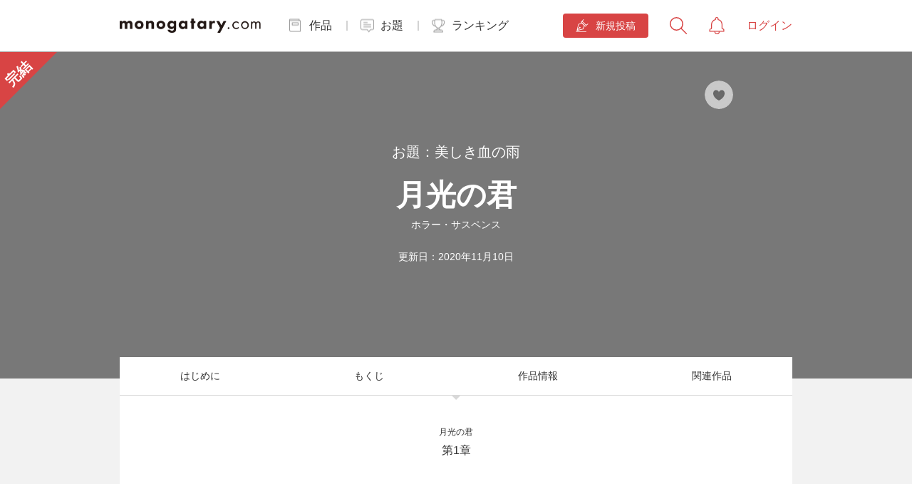

--- FILE ---
content_type: text/html;charset=UTF-8
request_url: https://monogatary.com/story/38193
body_size: 2386
content:
<!DOCTYPE html><html lang=ja><head><meta charset=utf-8><title>月光の君 | 物語詳細 - monogatary.com</title><meta name="twitter:card" content="summary"><meta name=keyword data-react-helmet="true" content="物語詳細"><meta property="og:url" content="https://monogatary.com/story/38193"><meta property="og:type" content="article"><meta property="og:title" content="月光の君"><meta property="og:description"><meta property="og:image" content="https://monogatary.imagewave.pictures/eq6pLQE8BVBkWckBXrhBG8"><meta property="twitter:title" content="月光の君"><meta property="twitter:description"><meta property="twitter:image" content="https://monogatary.imagewave.pictures/eq6pLQE8BVBkWckBXrhBG8"><meta data-react-helmet="true" name=description content="月光の君 - 物語詳細"><meta name=mobile-web-app-capable content=yes><meta name=viewport content="width=device-width,initial-scale=1,maximum-scale=1,user-scalable=no,minimal-ui"><meta name=application-name content=monogatary.com><meta name=apple-mobile-web-app-capable content=yes><meta name=apple-mobile-web-app-title content=monogatary.com><meta name=apple-mobile-web-app-status-bar-style content=black-translucent><link rel=icon sizes=192x192 href=/assets/icons/apple-touch-icon-192x192.png><link rel=apple-touch-icon sizes=180x180 href=/assets/icons/apple-touch-icon-180x180.png><link rel="shortcut icon" type=image/x-icon href=/favicon.ico><meta name=msapplication-tap-highlight content=no><meta name=msapplication-TileImage content=/assets/icons/ms-touch-icon-144x144-precomposed.png><meta name=msapplication-TileColor content=#fff><meta name=theme-color content=#fff><script id="gtmNonce" data-nonce="+un/yvVRWdJXw13xER138vVuW3QBotL4UxcT5ytcvlI=" nonce="+un/yvVRWdJXw13xER138vVuW3QBotL4UxcT5ytcvlI=">(function(w,d,s,l,i){w[l]=w[l]||[];w[l].push({'gtm.start':
        new Date().getTime(),event:'gtm.js'});var f=d.getElementsByTagName(s)[0],
      j=d.createElement(s),dl=l!='dataLayer'?'&l='+l:'';j.async=true;j.src=
      'https://www.googletagmanager.com/gtm.js?id='+i+dl;var n=d.querySelector('[nonce]');
      n&&j.setAttribute('nonce',n.nonce||n.getAttribute('nonce'));f.parentNode.insertBefore(j,f);
    })(window,document,'script','dataLayer','GTM-PNKZW8B');</script><link href=/monogatary-front/dc695376256974584155.styles.css rel=stylesheet></head><body><noscript><iframe src="https://www.googletagmanager.com/ns.html?id=GTM-PNKZW8B" height=0 width=0 style=display:none;visibility:hidden></iframe></noscript><script type=text/javascript src=https://cdn-apac.onetrust.com/consent/4c380d7e-2920-417b-8e27-b73d639edc73/OtAutoBlock.js></script><script src=https://cdn-apac.onetrust.com/scripttemplates/otSDKStub.js type=text/javascript charset=UTF-8 data-domain-script=4c380d7e-2920-417b-8e27-b73d639edc73></script><script type=text/javascript nonce="+un/yvVRWdJXw13xER138vVuW3QBotL4UxcT5ytcvlI=">function OptanonWrapper() { }</script><div id=root></div><script type=text/javascript src=/monogatary-front/aca9db208d0260aabfbevendor.js></script><script type=text/javascript src=/monogatary-front/d08f2824c684eabc8639app.js></script></body></html>

--- FILE ---
content_type: text/css
request_url: https://monogatary.com/monogatary-front/dc695376256974584155.styles.css
body_size: 170354
content:
@import url(https://fonts.googleapis.com/css?family=Ubuntu:300,400,500,700);/*! sanitize.css v6.0.0 | CC0 License | github.com/csstools/sanitize.css */*,:after,:before{background-repeat:no-repeat;box-sizing:border-box}:after,:before{text-decoration:inherit;vertical-align:inherit}html{line-height:1.15;cursor:default;-ms-text-size-adjust:100%;-webkit-text-size-adjust:100%;word-break:break-word}body{margin:0}h1{font-size:2em;margin:.67em 0}hr{box-sizing:content-box;height:0;overflow:visible}main{display:block}nav ol,nav ul{list-style:none}pre{font-family:monospace,monospace;font-size:1em}a{background-color:transparent}abbr[title]{text-decoration:underline;text-decoration:underline dotted}b,strong{font-weight:bolder}code,kbd,samp{font-family:monospace,monospace;font-size:1em}small{font-size:80%}::-moz-selection{background-color:#b3d4fc;color:#000;text-shadow:none}::selection{background-color:#b3d4fc;color:#000;text-shadow:none}audio,canvas,iframe,img,svg,video{vertical-align:middle}audio,video{display:inline-block}audio:not([controls]){display:none;height:0}img{border-style:none}svg{fill:currentColor}svg:not(:root){overflow:hidden}button,input,optgroup,select,textarea{margin:0}button,input,select,textarea{font-family:inherit;font-size:inherit;line-height:inherit}button{text-transform:none}[type=button],[type=reset],[type=submit],button{-webkit-appearance:button}[type=button]:-moz-focusring,[type=reset]:-moz-focusring,[type=submit]:-moz-focusring,button:-moz-focusring{outline:1px dotted ButtonText}::-moz-focus-inner{border-style:none;padding:0}fieldset{padding:.35em .75em .625em}input{overflow:visible}legend{box-sizing:border-box;color:inherit;display:table;max-width:100%;padding:0;white-space:normal}progress{display:inline-block;vertical-align:baseline}select{text-transform:none}textarea{overflow:auto;resize:vertical}[type=checkbox],[type=radio]{box-sizing:border-box;padding:0}::-webkit-inner-spin-button,::-webkit-outer-spin-button{height:auto}[type=search]{-webkit-appearance:textfield;outline-offset:-2px}::-webkit-search-decoration{-webkit-appearance:none}::-webkit-file-upload-button{-webkit-appearance:button;font:inherit}details,dialog{display:block}dialog{background-color:#fff;border:solid;color:#000;height:-moz-fit-content;height:-webkit-fit-content;height:fit-content;left:0;margin:auto;padding:1em;position:absolute;right:0;width:-moz-fit-content;width:-webkit-fit-content;width:fit-content}dialog:not([open]){display:none}summary{display:list-item}canvas{display:inline-block}template{display:none}[tabindex],a,area,button,input,label,select,summary,textarea{-ms-touch-action:manipulation;touch-action:manipulation}[aria-busy=true]{cursor:progress}[aria-controls]{cursor:pointer}[aria-disabled],[disabled]{cursor:disabled}[aria-hidden=false][hidden]:not(:focus){clip:rect(0,0,0,0);display:inherit;position:absolute}a,abbr,acronym,address,applet,article,aside,audio,b,big,blockquote,body,canvas,caption,center,cite,code,dd,del,details,dfn,div,dl,dt,em,embed,fieldset,figcaption,figure,footer,form,h1,h2,h3,h4,h5,h6,header,hgroup,html,i,iframe,img,ins,kbd,label,legend,li,main,mark,menu,nav,object,ol,output,p,pre,q,ruby,s,samp,section,small,span,strike,strong,sub,summary,sup,table,tbody,td,tfoot,th,thead,time,tr,tt,u,ul,var,video{margin:0;padding:0;border:0;font-size:100%;font:inherit;vertical-align:baseline}article,aside,details,figcaption,figure,footer,header,hgroup,main,menu,nav,section{display:block}[hidden]{display:none}body{line-height:1}blockquote,q{quotes:none}blockquote:after,blockquote:before,q:after,q:before{content:"";content:none}:root{--mainFont:"Yu Gothic","\6E38\30B4\30B7\30C3\30AF",YuGothic,"\6E38\30B4\30B7\30C3\30AF\4F53","\30D2\30E9\30AE\30CE\89D2\30B4   ProN W3","Hiragino Kaku Gothic ProN",sans-serif;--ubuntuFont:"Ubuntu";--mainBlackColor:#333;--mainLightGrayColor:#999;--mainRedColor:#d84444;--mainGrayColor:#f2f2f2;--subGrayColor:#d3d3d3;--subGrayColor2:#8e8e93;--subGrayColor3:#9b9b9b;--subGrayColor4:#6a6a6a;--lindGrayColor:#d8d8d8;--lindGrayColor2:#efefef;--lindGrayColor3:#666;--whiteColor:#fff;--blackColor:#000;--lightBlueColor:#55acee;--lightBlueColor2:#0062e6;--alpha:0.6}@media (max-width:768px){.only-pc{display:none!important}.sp-width-100{width:100%!important}}@media (min-width:769px){.only-sp{display:none!important}}body,html{height:100%}body{background-color:var(--mainGrayColor);color:var(--mainBlackColor);font-family:var(--mainFont);font-weight:400;font-size:14px;line-height:1.85;-webkit-font-smoothing:antialiased;-moz-osx-font-smoothing:grayscale;-webkit-text-size-adjust:100%}@media (-ms-high-contrast:none){body,button,input,select,textarea{font-family:"\30D2\30E9\30AE\30CE\89D2\30B4   ProN W3",Hiragino Kaku Gothic ProN,sans-serif}}button,input,select,textarea{font-family:var(--mainFont);outline:none;-webkit-appearance:none;-moz-appearance:none;appearance:none}blockquote,body,button,dd,div,dl,dt,fieldset,figcaption,figure,form,h1,h2,h3,h4,h5,h6,li,ol,p,pre,td,th,ul{margin:0;padding:0}input,textarea{margin:0;font-size:100%}textarea{resize:none}button{border:none;overflow:visible;background:none;vertical-align:top;font-size:100%;color:inherit}button,label{cursor:pointer}table{border-collapse:collapse;border-spacing:0;font-size:100%}fieldset,img{border:0}img{height:auto;vertical-align:top}address,caption,code,em,th{font-style:normal;font-weight:400}ol,ul{list-style:none}caption,th{text-align:left}em,h1,h2,h3,h4,h5,h6,strong{font-size:100%;font-weight:400}sub,sup{font-size:63%}sup{vertical-align:top}sub{vertical-align:baseline}*{box-sizing:border-box}a{color:var(--mainBlackColor);text-decoration:none}@media (min-width:769px){a:hover{color:rgba(51,51,51,.8)}}.is-hide{display:none!important}.a-fw-bold{font-weight:700!important}#root{height:100%}.accordion-list{margin-bottom:52px}.accordion-list:last-child{margin-bottom:0}.accordion-list__title{margin-bottom:15px;font-size:14px;font-weight:700}@media (max-width:768px){.accordion-list__list{margin-right:-20px}}.accordion-list__item{border-bottom:1px solid var(--lindGrayColor)}.accordion-list__item:first-child{border-top:1px solid var(--lindGrayColor)}.accordion-list__info-head{position:relative;display:flex;align-items:center;min-height:72px;padding-top:10px;padding-right:45px;padding-bottom:10px;font-size:13px;cursor:pointer;white-space:pre-line;text-align:left;width:100%}.accordion-list__info-head:after{top:50%;right:20px;position:absolute;width:14px;height:7px;margin-top:-3px;background:url([data-uri]) no-repeat;background-size:14px 7px;content:""}@media (min-width:769px){.accordion-list__info-head:hover{opacity:var(--alpha)}}.accordion-list__info-text{display:none;padding-top:5px;padding-right:20px;padding-bottom:32px;font-size:12px;line-height:2;white-space:pre-line}@media (max-width:768px){.accordion-list__info-text{font-size:11px}}.accordion-list__item--is-open .accordion-list__info-head:after{transform:rotate(-180deg)}.accordion-list__item--is-open .accordion-list__info-text{display:block}.accordion-list__text-date{margin-top:15px;color:var(--mainLightGrayColor);font-size:12px;text-align:right}@media (max-width:768px){.accordion-list__text-date{font-size:10px}}.area-input{background-color:var(--whiteColor);height:280px;right:0;bottom:0;left:0;position:fixed;z-index:6;padding-bottom:102px;width:100%}@media (max-width:768px){.area-input{min-height:225px;padding-bottom:58px;height:calc(var(--vh, 1vh)*100 - 470px)}}@media (max-width:420px){.area-input{height:calc(var(--vh, 1vh)*100 - 100vw - 50px)}}.area-input__button-image{display:block;width:30px;height:30px}@media (max-width:768px){.area-input__button-image{width:24px;height:24px}}.area-input__inner{max-width:1024px;width:100%;margin:0 auto}.area-input__select-style{display:flex;align-items:center;justify-content:space-between;padding-right:40px;padding-left:40px}@media (max-width:768px){.area-input__select-style{padding-right:12px;padding-left:12px}}.area-input__select-pattern{overflow:auto;margin-right:40px;margin-left:40px;max-height:140px}@media (max-width:768px){.area-input__select-pattern{margin:0;padding-right:12px;padding-left:12px;min-height:110px;max-height:calc(var(--vh, 1vh)*100 - 584px)}}@media (max-width:420px){.area-input__select-pattern{max-height:calc(var(--vh, 1vh)*100 - 100vw - 164px)}}.area-input__select-pattern--visible-pc{overflow:visible}@media (max-width:768px){.area-input__select-pattern--visible-pc{overflow:auto}}.area-input--is-open{height:520px}@media (max-width:768px){.area-input--is-open{height:calc(var(--vh, 1vh)*70)}}.area-input__button{cursor:pointer}.area-input--is-open .area-input__button{transform:rotate(180deg)}.area-input--is-open .area-input__select-pattern{max-height:355px}@media (max-width:768px){.area-input--is-open .area-input__select-pattern{max-height:486px}}.blog-article-card{position:relative;padding:10px 12px 12px;border-radius:4px;background-color:var(--whiteColor);box-shadow:0 4px 8px rgba(0,0,0,.05)}@media (min-width:769px){.blog-article-card{padding:24px 24px 22px}.blog-article-card:hover{opacity:var(--alpha);box-shadow:0 4px 16px rgba(0,0,0,.1)}}.blog-article-card--small{width:100%;padding:10px 12px 12px}.blog-article-card__inner{display:block}.blog-article-card__link{display:block;position:absolute;z-index:3;top:0;left:0;width:100%;height:100%}.blog-article-card__tag{position:relative}.blog-article-card__main{display:flex;margin-top:5px}.blog-article-card__detail{flex:1;max-width:calc(100% - 216px);word-wrap:break-word}@media (max-width:768px){.blog-article-card__detail{max-width:calc(100% - 114px)}}.blog-article-card__detail--small{max-width:calc(100% - 95px)}.blog-article-card__detail-title{font-size:20px;font-weight:700;line-height:1.5}@media (max-width:768px){.blog-article-card__detail-title{font-size:15px}}.blog-article-card__detail-title--small{font-size:15px}.blog-article-card__detail-text{display:-webkit-box;-webkit-line-clamp:3;overflow:hidden;height:4.5em;font-size:16px;line-height:1.5}@media (min-width:769px){.blog-article-card__detail-text{margin-top:5px}}.blog-article-card__detail-text--small{font-size:11px}.blog-article-card__figure{display:flex;align-items:center;justify-content:center;width:174px;height:174px;margin-left:42px}@media (max-width:768px){.blog-article-card__figure{width:90px;height:90px;margin-left:24px}}.blog-article-card__figure--small{align-items:flex-start;width:90px;height:auto;margin-left:5px}.blog-article-card__image-area{overflow:hidden;position:relative}.blog-article-card__main-image{flex-shrink:0;width:auto;height:auto;max-width:100%;max-height:100%}.blog-article-card__profile{background-position:50%;background-size:cover;width:90px;height:90px;border-radius:50%}@media (min-width:769px){.blog-article-card__profile{width:140px;height:140px}.blog-article-card__profile--small{width:90px;height:90px}}.blog-article-card__text-image{display:block;position:absolute;z-index:1;top:0;bottom:0;left:0;right:0;width:100%;margin:auto}.blog-kind-article{padding:60px 0 55px;background-color:var(--mainGrayColor)}@media (max-width:768px){.blog-kind-article{padding:40px 0 35px 24px}}.blog-kind-article__contents{overflow-x:auto;-webkit-overflow-scrolling:touch;padding-bottom:10px}@media (min-width:769px){.blog-kind-article__contents{-ms-overflow-style:none}}@media (min-width:769px){.blog-kind-article__contents::-webkit-scrollbar{display:none}}.blog-kind-article__list{display:flex}.blog-kind-article__item{display:flex;width:323px;flex-shrink:0}.blog-kind-article__item--skeleton{display:block}.blog-kind-article__item+.blog-kind-article__item{margin-left:20px}@media (max-width:768px){.blog-kind-article__item+.blog-kind-article__item{margin-left:6px}}.blog-kind-article__item:last-of-type{margin-right:24px}.blog-kind-article__title{margin:30px 0 15px;font-size:13px}@media (max-width:768px){.blog-kind-article__title{font-size:16px;font-weight:700}}.blog-kind-article__title:first-of-type{margin-top:0}.blog-list__item+.blog-list__item{margin-top:18px}@media (max-width:768px){.blog-list__item+.blog-list__item{margin-top:12px}}.blog{background-color:var(--whiteColor);padding:40px 96px 20px}@media (max-width:768px){.blog{padding:40px 24px 12.5px}}.blog__head-title{margin-top:10px;color:var(--mainBlackColor);font-size:24px;font-weight:700;line-height:1.7}.blog__head-date{margin-bottom:60px;color:var(--subGrayColor2);font-size:11px}.blog__pickup{margin-top:40px}.blog__text-wrapper{margin-top:40px;font-size:16px;line-height:1.6;letter-spacing:.03em;max-width:100%;word-wrap:break-word}@media (max-width:768px){.blog__text-wrapper{line-height:2;letter-spacing:.06em}}.blog__text-wrapper strong{font-weight:700}.blog__text-wrapper a{color:var(--lightBlueColor2);text-decoration:underline}.blog__text-wrapper a:hover{text-decoration:none}.blog__figure{max-width:500px;margin:40px auto 0}.blog__figure a:hover{display:block;opacity:var(--alpha)}.blog__image{display:block;max-width:100%;margin:0 auto}.blog__image-area{overflow:hidden;position:relative;width:276px;margin:0 auto}.blog__main-image{display:block;max-width:100%;margin:0 auto}.blog__text-image{display:block;position:absolute;top:0;bottom:0;left:0;right:0;max-width:100%;margin:auto}.blog__figcaption{margin-top:5px;color:var(--mainLightGrayColor);font-size:12px}@media (min-width:769px){.blog__figcaption{text-align:center}}.blog__movie-wrapper{width:100%;max-width:500px;margin:40px auto 0}.blog__movie-inner{position:relative;width:100%;padding-top:56.25%}.blog__iframe{position:absolute;top:0;right:0;width:100%;height:100%}.blog__button-area{margin-top:40px;text-align:center}.blog__button-caption{display:inline-block;margin-bottom:15px;color:var(--subGrayColor2);font-size:12px}.blog__foot{margin:40px 0 0}.blog__share{padding-top:60px;padding-bottom:40px;margin-top:60px;border-top:1px solid var(--lindGrayColor)}@media (max-width:768px){.blog__share{padding-top:40px;padding-bottom:25px;margin-top:40px}}.bookshelf-body{position:relative;display:flex;flex-wrap:wrap;justify-content:center;margin-right:auto;margin-left:auto;z-index:4;width:232px}@media (max-width:768px){.bookshelf-body{padding:0 0 75px}}@media (max-width:320px){.bookshelf-body{padding-bottom:67px;width:220px}}@media (min-width:769px){.bookshelf-body{justify-content:space-between;padding:15px 27px 100px;width:360px}}.bookshelf-body__item{width:60px;height:60px;position:relative;transition:transform .3s ease}@media (max-width:320px){.bookshelf-body__item{width:50px;height:50px}}@media (min-width:769px){.bookshelf-body__item{width:90px;height:90px}}.bookshelf-body__item:nth-child(-n+3){top:7px}@media (max-width:768px){.bookshelf-body__item:nth-child(-n+3){margin-top:10px}}@media (max-width:320px){.bookshelf-body__item:nth-child(-n+3){top:3px}}.bookshelf-body__item:nth-child(n+4){margin-top:13px}@media (max-width:768px){.bookshelf-body__item:nth-child(n+4){top:3px}}@media (max-width:320px){.bookshelf-body__item:nth-child(n+4){margin-top:13px}}@media (min-width:769px){.bookshelf-body__item:nth-child(n+4){margin-top:18px}}@media (max-width:768px){.bookshelf-body__item:not(:nth-child(3n)){margin-right:14px}}.bookshelf-body__item:first-child,.bookshelf-body__item:nth-child(4),.bookshelf-body__item:nth-child(7),.bookshelf-body__item:nth-child(10){left:1px}@media (min-width:769px){.bookshelf-body__item:first-child,.bookshelf-body__item:nth-child(4),.bookshelf-body__item:nth-child(7),.bookshelf-body__item:nth-child(10){left:8px}}@media (max-width:320px){.bookshelf-body__item:first-child,.bookshelf-body__item:nth-child(4),.bookshelf-body__item:nth-child(7),.bookshelf-body__item:nth-child(10){left:0}}.bookshelf-body__item:nth-child(2),.bookshelf-body__item:nth-child(5),.bookshelf-body__item:nth-child(8),.bookshelf-body__item:nth-child(11){left:2px}@media (min-width:769px){.bookshelf-body__item:nth-child(2),.bookshelf-body__item:nth-child(5),.bookshelf-body__item:nth-child(8),.bookshelf-body__item:nth-child(11){left:5px}}@media (max-width:320px){.bookshelf-body__item:nth-child(2),.bookshelf-body__item:nth-child(5),.bookshelf-body__item:nth-child(8),.bookshelf-body__item:nth-child(11){left:0}}@media (min-width:769px){.bookshelf-body__item:nth-child(3),.bookshelf-body__item:nth-child(6),.bookshelf-body__item:nth-child(9),.bookshelf-body__item:nth-child(12){right:-2px}}.bookshelf-body__item:nth-child(n+4):nth-child(-n+6),.bookshelf-body__item:nth-child(n+7):nth-child(-n+9),.bookshelf-body__item:nth-child(n+10){top:12px}@media (min-width:769px){.bookshelf-body__item--book:hover{transform:scale(1.05)}}.bookshelf-body__item--book:nth-child(4){transform:translate(2px,-1px) scale(.95)}@media (min-width:769px){.bookshelf-body__item--book:nth-child(4):hover{transform:translate(2px,-1px) scale(1)}}.bookshelf-body__item--book:nth-child(6){transform:translate(0) scale(.92)}@media (min-width:769px){.bookshelf-body__item--book:nth-child(6){transform:translate(2px,2px) scale(.92)}.bookshelf-body__item--book:nth-child(6):hover{transform:translate(5px,-3px) scale(1.05)}}.bookshelf-body__item--book:nth-child(7){transform:translate(1px) scale(.93)}@media (min-width:769px){.bookshelf-body__item--book:nth-child(7):hover{transform:translate(5px,-3px) scale(1.01)}}.bookshelf-body__item--book:nth-child(10){transform:translateY(-2px)}@media (min-width:769px){.bookshelf-body__item--book:nth-child(10){transform:translateY(-3px)}.bookshelf-body__item--book:nth-child(10):hover{transform:translateY(-3px) scale(1.05)}}.bookshelf-body__item--book:nth-child(11){transform:translate(1px,-2px) scale(1.21,1.02) rotateY(-37deg)}@media (min-width:769px){.bookshelf-body__item--book:nth-child(11):hover{transform:translate(1px,-3px) scale(1.24,1.05) rotateY(-37deg)}}.bookshelf-body__item--book:nth-child(12){transform:translateY(-2px)}@media (min-width:769px){.bookshelf-body__item--book:nth-child(12){transform:translate(1px,-2px)}.bookshelf-body__item--book:nth-child(12):hover{transform:translate(1px,-2px) scale(1.05)}}@media (min-width:769px){.bookshelf-body__item--edit:hover{transform:scale(1.05)}}@media (max-width:768px){.bookshelf-body__item--edit:not(:nth-child(3n)){margin-right:12px}}.bookshelf-body__item--edit:nth-child(-n+3){top:5px}@media (min-width:769px){.bookshelf-body__item--edit:nth-child(-n+3){top:4px}}.bookshelf-body__item--edit:nth-child(n+4):nth-child(-n+6){top:4px}@media (min-width:769px){.bookshelf-body__item--edit:nth-child(n+4):nth-child(-n+6){top:6px;margin-top:13px}}.bookshelf-body__item--edit:nth-child(n+7):nth-child(-n+9){top:6px}@media (min-width:769px){.bookshelf-body__item--edit:nth-child(n+7):nth-child(-n+9){margin-top:16px}}.bookshelf-body__item--edit:nth-child(n+10){top:10px}@media (min-width:769px){.bookshelf-body__item--edit:nth-child(n+10){margin-top:20px}}.bookshelf-body__item--change:nth-child(4),.bookshelf-body__item--change:nth-child(6),.bookshelf-body__item--change:nth-child(7),.bookshelf-body__item--change:nth-child(10),.bookshelf-body__item--change:nth-child(11),.bookshelf-body__item--change:nth-child(12){transform:none}@media (min-width:769px){.bookshelf-body__item--change:nth-child(4),.bookshelf-body__item--change:nth-child(6),.bookshelf-body__item--change:nth-child(7),.bookshelf-body__item--change:nth-child(10),.bookshelf-body__item--change:nth-child(11),.bookshelf-body__item--change:nth-child(12){transform:none}.bookshelf-body__item--change:nth-child(4):hover,.bookshelf-body__item--change:nth-child(6):hover,.bookshelf-body__item--change:nth-child(7):hover,.bookshelf-body__item--change:nth-child(10):hover,.bookshelf-body__item--change:nth-child(11):hover,.bookshelf-body__item--change:nth-child(12):hover{transform:scale(1.05)}}.bookshelf-body__item-image{max-width:100%;height:auto}.bookshelf-body__item-image--change{border:1px solid red;border-radius:4px}.bookshelf-body__text-image{position:absolute;width:100%;bottom:0;left:0}.bookshelf-body__item-image-wrap,.bookshelf-body__item-link{display:block;width:56px;height:56px;position:relative;z-index:1}@media (min-width:769px){.bookshelf-body__item-image-wrap,.bookshelf-body__item-link{width:80px;height:80px}}@media (max-width:320px){.bookshelf-body__item-image-wrap,.bookshelf-body__item-link{width:50px;height:50px}}.bookshelf-body__item-image-wrap--book:after,.bookshelf-body__item-link--book:after{content:"";background-image:url([data-uri]);background-repeat:no-repeat;background-position:50%;background-size:cover;position:absolute;bottom:0;left:0;width:100.3%;height:100%}@media (max-width:768px){.bookshelf-body__item-image-wrap--book:after,.bookshelf-body__item-link--book:after{width:100%}}@media (max-width:320px){.bookshelf-body__item-image-wrap--book:after,.bookshelf-body__item-link--book:after{width:100.3%}}@media (min-width:769px){.bookshelf-body__item-image-wrap--edit:hover,.bookshelf-body__item-link--edit:hover{background:rgba(0,0,0,50%);border-radius:4px}}.bookshelf-body__item-icon{position:absolute;right:-2px;bottom:0;display:inline-block;width:24px;height:21px;z-index:5}@media (min-width:769px){.bookshelf-body__item-icon{width:34px;height:30px}}.bookshelf-body__item-delete-icon{position:absolute;top:-10px;right:-5px;width:20px;height:20px;background-size:auto 20px;z-index:1}@media (min-width:769px){.bookshelf-body__item-delete-icon{top:-15px;right:-5px;width:30px;height:30px;background-size:auto 30px}}@media (max-width:320px){.bookshelf-body__item-delete-icon{right:-9px}}.bookshelf-comment{position:relative}.bookshelf-comment__inner{background-color:var(--whiteColor);padding:40px 24px 160px;position:relative;max-width:944px;margin-right:auto;margin-left:auto}@media (min-width:769px){.bookshelf-comment__inner{margin-bottom:162px;padding:58px 95px 55px}}.bookshelf-comment__content{display:flex}.bookshelf-comment__content-left{position:relative;flex-shrink:0;width:90px;height:90px;margin-right:14px}@media (min-width:769px){.bookshelf-comment__content-left{width:120px;height:120px;margin-right:20px}}.bookshelf-comment__story-image{width:100%}.bookshelf-comment__text-image{position:absolute;width:100%;bottom:0;left:0}.bookshelf-comment__title{font-size:15px}@media (min-width:769px){.bookshelf-comment__title{font-size:18px}}.bookshelf-comment__author{font-size:11px;line-height:1.5}@media (min-width:769px){.bookshelf-comment__author{margin-top:10px}}.bookshelf-comment__link{display:inline-block;font-size:11px;margin-top:8px;text-decoration:underline}@media (min-width:769px){.bookshelf-comment__link{margin-top:17px}.bookshelf-comment__link:hover{text-decoration:none}}.bookshelf-comment__textarea{margin-top:20px}.bookshelf-comment__cancel{margin-top:15px;text-align:center}.bookshelf-comment__cancel__link{font-size:14px;font-weight:700}.bookshelf-comment__report{position:absolute}@media (max-width:768px){.bookshelf-comment__report{display:none}}@media (min-width:769px){.bookshelf-comment__report{text-align:right;left:0;right:0;bottom:-140px;transform:none;width:auto}}.bookshelf-comment__button{margin-top:20px}.bookshelf-contents{width:100%;overflow:hidden;position:relative;background-size:cover;background-position:bottom;background-repeat:no-repeat}@media (max-width:768px){.bookshelf-contents{max-width:392px;margin-right:auto;margin-left:auto}}.bookshelf-contents__inner{min-height:394px}@media (min-width:769px){.bookshelf-contents__inner{position:relative;min-width:752px;min-height:743px;left:50%;transform:translateX(-50%)}}.bookshelf-contents__wall{background-position:bottom}.bookshelf-contents__shadow,.bookshelf-contents__wall{position:absolute;z-index:1;top:0;width:100%;height:100%;background-size:cover;background-repeat:no-repeat}.bookshelf-contents__shadow{background-position:top;mix-blend-mode:multiply}@media (min-width:769px){.bookshelf-contents__shadow{background-position:bottom}}.bookshelf-contents__back{position:absolute;z-index:2;top:0;width:100%;height:100%;background-size:cover;background-position:top;background-repeat:no-repeat}@media (min-width:769px){.bookshelf-contents__back{background-position:bottom}}.bookshelf-contents__floor{position:absolute;bottom:0;background-position:bottom;background-repeat:no-repeat;background-size:cover;width:100%;height:100%;left:50%;transform:translateX(-50%);margin-right:auto;margin-left:auto;z-index:1}.bookshelf-edit-tab{margin-bottom:20px;padding:20px 6px 0;overflow-x:scroll;-webkit-overflow-scrolling:touch;white-space:nowrap}@media (min-width:769px){.bookshelf-edit-tab{max-width:952px;padding-right:0;padding-left:0;padding-bottom:20px}}.bookshelf-edit-tab__container{display:flex;align-items:center}.bookshelf-edit-tab__item{width:140px;height:118px;white-space:normal;word-wrap:break-word;flex:0 0 140px;background-color:var(--whiteColor)}@media (min-width:769px){.bookshelf-edit-tab__item{width:290px;height:auto;flex:0 0 290px}}.bookshelf-edit-tab__item:not(:first-child){margin-left:12px}@media (min-width:769px){.bookshelf-edit-tab__item:not(:first-child){margin-left:18px}}.bookshelf-edit-tab__image{width:100%;height:54px;background-size:cover;background-position:50%;background-repeat:no-repeat}@media (min-width:769px){.bookshelf-edit-tab__image{height:120px}}.bookshelf-edit-tab__radio{display:flex;justify-content:center;align-items:center;cursor:pointer;width:40px;height:40px;margin:10px auto;border:1px solid var(--lindGrayColor);border-radius:50%;background-image:url([data-uri]);background-position:50%;background-repeat:no-repeat;background-size:15px 12px}@media (min-width:769px){.bookshelf-edit-tab__radio{margin:12px auto 20px}.bookshelf-edit-tab__radio:hover{opacity:var(--alpha)}}.bookshelf-edit-tab__radio:checked{background-color:var(--mainRedColor);background-image:url([data-uri])}.bookshelf-edit{padding-bottom:55px;background-color:var(--mainGrayColor);position:relative}@media (min-width:769px){.bookshelf-edit{padding-bottom:100px}}.bookshelf-edit__library{max-width:752px;margin-right:auto;margin-left:auto}@media (max-width:768px){.bookshelf-edit__library{display:flex;justify-content:center;height:513px;overflow:hidden}}.bookshelf-edit__library img{max-width:100%;object-fit:cover}.bookshelf-edit__button{margin-top:20px}.bookshelf-floor{position:absolute;bottom:0;width:100%;left:50%;transform:translateX(-50%);margin-right:auto;margin-left:auto;height:100%;z-index:3}.bookshelf-floor--multiply{mix-blend-mode:multiply}.bookshelf-floor__inner{width:468px}@media (min-width:769px){.bookshelf-floor__inner{width:720px}}.bookshelf-floor__default-item-image,.bookshelf-floor__item-image,.bookshelf-floor__item-shadow{display:block;width:100%;padding-bottom:100%;background-size:auto 100%;background-position:bottom;background-repeat:no-repeat;position:absolute;bottom:0}.bookshelf-floor__default-item-image,.bookshelf-floor__item-image{max-width:100%;max-height:100%;z-index:2}.bookshelf-floor__item-shadow{z-index:1}.bookshelf-floor__item{overflow:hidden;position:absolute;bottom:-36px;width:300px;height:100%}@media (min-width:769px){.bookshelf-floor__item{bottom:-26px;width:555px}}.bookshelf-floor__item--medium{width:225px}@media (min-width:769px){.bookshelf-floor__item--medium{width:416px}}.bookshelf-floor__item--medium.bookshelf-floor__item--left,.bookshelf-floor__item--medium.bookshelf-floor__item--right{bottom:-25px}@media (min-width:769px){.bookshelf-floor__item--medium.bookshelf-floor__item--left,.bookshelf-floor__item--medium.bookshelf-floor__item--right{bottom:-50px}}.bookshelf-floor__item--medium.bookshelf-floor__item--right{right:-104px}@media (max-width:360px){.bookshelf-floor__item--medium.bookshelf-floor__item--right{right:-138px}}@media (max-width:320px){.bookshelf-floor__item--medium.bookshelf-floor__item--right{right:-118px}}@media (min-width:769px){.bookshelf-floor__item--medium.bookshelf-floor__item--right{right:-96px}}.bookshelf-floor__item--medium.bookshelf-floor__item--right .bookshelf-floor__delete-icon{top:244px;left:100px}@media (max-width:360px){.bookshelf-floor__item--medium.bookshelf-floor__item--right .bookshelf-floor__delete-icon{left:64px}}@media (max-width:320px){.bookshelf-floor__item--medium.bookshelf-floor__item--right .bookshelf-floor__delete-icon{top:177px;left:80px}}@media (min-width:769px){.bookshelf-floor__item--medium.bookshelf-floor__item--right .bookshelf-floor__delete-icon{top:250px;left:285px}}.bookshelf-floor__item--medium.bookshelf-floor__item--right .bookshelf-floor__item-link{left:50px;bottom:29px}@media (min-width:769px){.bookshelf-floor__item--medium.bookshelf-floor__item--right .bookshelf-floor__item-link{left:120px;bottom:57px}}.bookshelf-floor__item--medium.bookshelf-floor__item--left{left:-104px}@media (max-width:360px){.bookshelf-floor__item--medium.bookshelf-floor__item--left{left:-138px}}@media (max-width:320px){.bookshelf-floor__item--medium.bookshelf-floor__item--left{left:-118px}}@media (min-width:769px){.bookshelf-floor__item--medium.bookshelf-floor__item--left{left:-96px}}.bookshelf-floor__item--medium.bookshelf-floor__item--left .bookshelf-floor__delete-icon{top:244px;right:45px}@media (max-width:320px){.bookshelf-floor__item--medium.bookshelf-floor__item--left .bookshelf-floor__delete-icon{top:177px}}@media (min-width:769px){.bookshelf-floor__item--medium.bookshelf-floor__item--left .bookshelf-floor__delete-icon{top:250px;right:124px}}.bookshelf-floor__item--medium.bookshelf-floor__item--left .bookshelf-floor__item-link{right:50px;bottom:29px}@media (min-width:769px){.bookshelf-floor__item--medium.bookshelf-floor__item--left .bookshelf-floor__item-link{right:138px;bottom:57px}}.bookshelf-floor__item--small{width:180px}@media (min-width:769px){.bookshelf-floor__item--small{width:333px}}.bookshelf-floor__item--small.bookshelf-floor__item--left,.bookshelf-floor__item--small.bookshelf-floor__item--right{bottom:-18px}@media (min-width:769px){.bookshelf-floor__item--small.bookshelf-floor__item--left,.bookshelf-floor__item--small.bookshelf-floor__item--right{bottom:-38px}}.bookshelf-floor__item--small.bookshelf-floor__item--right{right:-72px}@media (max-width:360px){.bookshelf-floor__item--small.bookshelf-floor__item--right{right:-103px}}@media (max-width:320px){.bookshelf-floor__item--small.bookshelf-floor__item--right{right:-83px}}@media (min-width:769px){.bookshelf-floor__item--small.bookshelf-floor__item--right{right:-36px}}.bookshelf-floor__item--small.bookshelf-floor__item--right .bookshelf-floor__delete-icon{left:80px;top:251px}@media (max-width:320px){.bookshelf-floor__item--small.bookshelf-floor__item--right .bookshelf-floor__delete-icon{left:70px;top:184px}}@media (min-width:769px){.bookshelf-floor__item--small.bookshelf-floor__item--right .bookshelf-floor__delete-icon{left:265px;top:263px}}.bookshelf-floor__item--small.bookshelf-floor__item--right .bookshelf-floor__item-link{left:38px;bottom:22px}@media (min-width:769px){.bookshelf-floor__item--small.bookshelf-floor__item--right .bookshelf-floor__item-link{left:100px;bottom:45px}}.bookshelf-floor__item--small.bookshelf-floor__item--left{left:-72px}@media (max-width:360px){.bookshelf-floor__item--small.bookshelf-floor__item--left{left:-103px}}@media (max-width:320px){.bookshelf-floor__item--small.bookshelf-floor__item--left{left:-83px}}@media (min-width:769px){.bookshelf-floor__item--small.bookshelf-floor__item--left{left:-36px}}.bookshelf-floor__item--small.bookshelf-floor__item--left .bookshelf-floor__delete-icon{top:251px;right:35px}@media (max-width:320px){.bookshelf-floor__item--small.bookshelf-floor__item--left .bookshelf-floor__delete-icon{top:184px}}@media (min-width:769px){.bookshelf-floor__item--small.bookshelf-floor__item--left .bookshelf-floor__delete-icon{top:263px;right:95px}}.bookshelf-floor__item--small.bookshelf-floor__item--left .bookshelf-floor__item-link{right:40px;bottom:22px}@media (min-width:769px){.bookshelf-floor__item--small.bookshelf-floor__item--left .bookshelf-floor__item-link{right:105px;bottom:45px}}.bookshelf-floor__item--right{right:-151px;z-index:2;background-position:0 100%}@media (max-width:360px){.bookshelf-floor__item--right{right:-187px}}@media (max-width:320px){.bookshelf-floor__item--right{right:-165px}}@media (min-width:769px){.bookshelf-floor__item--right{right:-229px;bottom:-69px}}.bookshelf-floor__item--right a{left:0}.bookshelf-floor__item--right .bookshelf-floor__default-item-image,.bookshelf-floor__item--right .bookshelf-floor__item-image,.bookshelf-floor__item--right .bookshelf-floor__item-shadow{background-position:0 100%}.bookshelf-floor__item--right .bookshelf-floor__item-link{left:77px}@media (min-width:769px){.bookshelf-floor__item--right .bookshelf-floor__item-link{left:128px}}.bookshelf-floor__item--right .bookshelf-floor__item-link--edit{left:0}.bookshelf-floor__item--right .bookshelf-floor__delete-icon{left:128px}@media (min-width:769px){.bookshelf-floor__item--right .bookshelf-floor__delete-icon{left:292px}}@media (max-width:360px){.bookshelf-floor__item--right .bookshelf-floor__delete-icon{left:88px}}@media (max-width:320px){.bookshelf-floor__item--right .bookshelf-floor__delete-icon{left:113px}}.bookshelf-floor__item--right-edit{right:5px;bottom:35px;width:56px;height:56px;transition:transform .3s ease}@media (min-width:769px){.bookshelf-floor__item--right-edit{right:90px;bottom:52px;width:80px;height:80px}.bookshelf-floor__item--right-edit:hover{transform:scale(1.05)}}.bookshelf-floor__item--left{left:-156px;z-index:1;background-position:100% 100%}@media (max-width:360px){.bookshelf-floor__item--left{left:-187px}}@media (max-width:320px){.bookshelf-floor__item--left{left:-165px}}@media (min-width:769px){.bookshelf-floor__item--left{left:-238px;bottom:-69px}}.bookshelf-floor__item--left a{right:0}.bookshelf-floor__item--left .bookshelf-floor__default-item-image,.bookshelf-floor__item--left .bookshelf-floor__item-image,.bookshelf-floor__item--left .bookshelf-floor__item-shadow{background-position:100% 100%}.bookshelf-floor__item--left .bookshelf-floor__item-link{right:74px}@media (min-width:769px){.bookshelf-floor__item--left .bookshelf-floor__item-link{right:133px}}@media (max-width:320px){.bookshelf-floor__item--left .bookshelf-floor__item-link{right:80px}}.bookshelf-floor__item--left .bookshelf-floor__item-link--edit{right:0}.bookshelf-floor__item--left .bookshelf-floor__delete-icon{right:69px}@media (min-width:769px){.bookshelf-floor__item--left .bookshelf-floor__delete-icon{right:119px}}@media (max-width:320px){.bookshelf-floor__item--left .bookshelf-floor__delete-icon{right:82px}}.bookshelf-floor__item--left-edit{left:5px;bottom:35px;width:56px;height:56px;transition:transform .3s ease}@media (min-width:769px){.bookshelf-floor__item--left-edit{left:90px;bottom:52px;width:80px;height:80px}.bookshelf-floor__item--left-edit:hover{transform:scale(1.05)}}.bookshelf-floor__item-link{display:block;position:absolute;bottom:40px;width:75px;height:230px;z-index:3}@media (min-width:769px){.bookshelf-floor__item-link{bottom:75px;width:180px;height:420px}}.bookshelf-floor__item-link--edit{bottom:0;width:56px;height:56px}@media (min-width:769px){.bookshelf-floor__item-link--edit{width:80px;height:80px}.bookshelf-floor__item-link--edit:hover{background:rgba(0,0,0,50%);border-radius:4px}}.bookshelf-floor__item-link--change{border:1px solid red;border-radius:4px}.bookshelf-floor__delete-icon{position:absolute;top:233px;width:20px;height:20px;background-size:auto 20px;z-index:3}@media (min-width:769px){.bookshelf-floor__delete-icon{width:30px;height:30px;background-size:auto 30px}}@media (max-width:320px){.bookshelf-floor__delete-icon{top:166px}}.bookshelf-rack{position:relative;top:-2px;margin-right:auto;margin-left:auto;padding-top:149px;width:220px;z-index:4}@media (max-width:320px){.bookshelf-rack{padding-top:130px;width:193px}}@media (min-width:769px){.bookshelf-rack{top:-10px;padding-top:214px;width:360px}}.bookshelf-rack__item-wrapper{position:absolute;padding-bottom:60px;bottom:2px;width:33.3%;height:0}@media (min-width:769px){.bookshelf-rack__item-wrapper{padding-bottom:90px;bottom:0}}.bookshelf-rack__item-wrapper:nth-child(2){left:33.3%}.bookshelf-rack__item-wrapper:nth-child(3){right:0}@media (min-width:769px){.bookshelf-rack__item-wrapper--edit:first-child{left:14px}.bookshelf-rack__item-wrapper--edit:nth-child(3){right:14px}}.bookshelf-rack__item{position:absolute;left:4px;bottom:0;width:66px;height:66px;overflow:hidden}@media (min-width:769px){.bookshelf-rack__item{left:15px;width:90px;height:90px;transition:transform .3s ease}}@media (max-width:320px){.bookshelf-rack__item{left:2px;width:60px;height:60px}}.bookshelf-rack__item--edit{bottom:4px;left:9px;width:56px;height:56px}@media (min-width:769px){.bookshelf-rack__item--edit{bottom:7px;left:20px;width:80px;height:80px}.bookshelf-rack__item--edit:hover{background:rgba(0,0,0,50%);border-radius:4px;transform:scale(1.05)}}@media (max-width:320px){.bookshelf-rack__item--edit{left:4px}}.bookshelf-rack__item--edit .bookshelf-rack__item-image{object-position:center}.bookshelf-rack__item--book{width:56px;height:56px}@media (min-width:769px){.bookshelf-rack__item--book{width:80px;height:80px}.bookshelf-rack__item--book:hover{transform:scale(1.05)}}.bookshelf-rack__item--change:hover{transform:scale(1.05)}.bookshelf-rack__item--change .bookshelf-rack__item-icon,.bookshelf-rack__item--change .bookshelf-rack__item-image,.bookshelf-rack__item--change .bookshelf-rack__text-image{object-position:center}.bookshelf-rack__item-image{max-width:100%;height:auto;object-position:center 1px}@media (min-width:769px){.bookshelf-rack__item-image{object-position:center 7px}}.bookshelf-rack__item-image--change{border:1px solid red;border-radius:4px}.bookshelf-rack__text-image{position:absolute;width:100%;bottom:0;left:0;object-position:center 1px}@media (min-width:769px){.bookshelf-rack__text-image{object-position:center 7px}}.bookshelf-rack__item-icon{position:absolute;right:-2px;bottom:0;display:inline-block;width:24px;height:21px;z-index:5;object-position:center 1px}@media (min-width:769px){.bookshelf-rack__item-icon{width:34px;height:30px;object-position:center 7px}}.bookshelf-rack__item-delete-icon{position:absolute;top:-16px;right:-6px;width:20px;height:20px;background-size:auto 20px;z-index:1}@media (min-width:769px){.bookshelf-rack__item-delete-icon{top:-15px;right:0;width:30px;height:30px;background-size:auto 30px}}@media (max-width:320px){.bookshelf-rack__item-delete-icon{top:-9px}}.box-intro{margin-bottom:30px}@media (max-width:768px){.box-intro{margin-bottom:20px}}.box-intro__text{font-size:14px;font-weight:700;line-height:2}@media (max-width:768px){.box-intro__text{text-align:center;margin-left:-20px}}.btn-send{color:var(--mainRedColor);border-left:1px solid var(--lindGrayColor);flex:1 0 auto;font-size:12px}.btn-send__inner{cursor:pointer;display:flex;align-content:center;align-items:center;justify-content:center;width:auto;height:100%;padding:13px 20px}@media (min-width:769px){.btn-send__inner:hover{opacity:.6}}@media (max-width:768px){.btn-send__inner{padding-right:10px;padding-left:10px}}.btn-send--is-disable{color:#999;pointer-events:none}.btn-showmore{text-align:center}.btn-showmore__inner{cursor:pointer;display:inline-block;padding-right:30px;position:relative}@media (min-width:769px){.btn-showmore__inner:hover{opacity:.6}}.btn-showmore__inner:after{top:50%;right:0;position:absolute;content:"";width:13px;height:7px;background-image:url(/monogatary-front/assets/images/_main_sprites@2x.png);background-position:-60px -41px;background-size:195.5px 188px;transform:translateY(-50%)}.button-form-preview{display:block;width:120px;margin-top:25px;margin-right:auto;margin-left:auto;padding:4px;border-radius:4px;background:var(--whiteColor);border:1px solid var(--subGrayColor);font-size:13px;text-align:center}@media (min-width:769px){.button-form-preview:hover{opacity:var(--alpha)}}.button-group__item{margin-bottom:15px}.button-group__item:last-child{margin-bottom:0}.button-icon-small{display:flex;width:120px;padding:8px 0;align-items:center;justify-content:center;background-color:var(--mainRedColor);border-radius:4px}@media (min-width:769px){.button-icon-small:hover{opacity:var(--alpha)}}.button-icon-small__icon{display:block;width:18px;height:18px}.button-icon-small__text{display:block;padding-left:10px;font-size:14px;color:var(--whiteColor);line-height:1.2}.button-icon-small__text--no-ico{padding-left:0;font-weight:700}.button-icon-small--is-following{background-color:#efefef}.button-icon-small--is-following .button-icon-small__text{color:#999}.button-icon-white{display:flex;padding:5px 14px;align-items:center;justify-content:center;border:1px solid var(--subGrayColor);background-color:var(--whiteColor);border-radius:4px;font-size:13px;line-height:1.5}.button-icon-white__icon{padding-left:24px}.button-icon-white__icon--add{background:url([data-uri]) 0 no-repeat;background-size:12px 12px}.button-radius{position:relative;display:block;width:100%;max-width:280px;height:54px;margin-right:auto;margin-left:auto;padding:12px 20px;border-radius:50px;background:var(--mainBlackColor);color:var(--whiteColor);text-align:center}@media (min-width:769px){.button-radius:hover{opacity:var(--alpha);color:var(--whiteColor)}}.button-radius--red{background:var(--mainRedColor)}.button-radius--light-blue{background:var(--lightBlueColor)}.button-radius--disabled{background:var(--subGrayColor3);pointer-events:none}.button-radius__text{display:inline-block;font-size:16px;font-weight:700}.button-radius--small{height:32px;padding:0 16px}.button-radius--small .button-radius__text{font-size:14px;line-height:32px}.button-radius__icon{position:relative;padding-left:40px}.button-radius__icon:before{top:50%;left:0;position:absolute;transform:translateY(-50%);content:""}.button-radius__icon--pen-grey:before{width:20px;height:24px;background:url([data-uri]) no-repeat;background-size:20px 24px}.button-radius__icon--pen-white:before{left:10px;width:18px;height:18px;background:url([data-uri]) no-repeat;background-size:auto 18px}.campaign-banner{overflow:hidden}.campaign-banner__inner{max-width:944px;margin:auto;position:relative}.campaign-banner__inner:before{content:"";padding-top:0;display:block;transition:.4s}.campaign-banner--display .campaign-banner__inner:before{padding-top:16.94%}.campaign-banner__image{width:100%;position:absolute;top:50%;transform:translateY(-50%)}.campaign-banner__link{display:block}@media (min-width:769px){.campaign-banner__link:hover{opacity:var(--alpha)}}.campaign-slider{max-width:1064px;margin:0 auto}@media (min-width:769px){.campaign-slider{padding:0 60px}}.campaign-slider .work-image-slider__nav--previous{top:50%;left:-60px;transform:translateY(-50%)}.campaign-slider .work-image-slider__nav--next{top:50%;right:-60px;transform:translateY(-50%)}.campaign-slider__indicator-list{display:flex;margin:0 20px 15px;grid-gap:10px;gap:10px}@media (min-width:769px){.campaign-slider__indicator-list{margin-right:0;margin-left:0;grid-gap:20px;gap:20px}}.campaign-slider__indicator-link{padding:10px 0;flex-grow:1}.campaign-slider__indicator-item{background-color:var(--whiteColor)}.campaign-slider__indicator-progress{border-top:.5px solid var(--mainBlackColor);border-bottom:.5px solid var(--mainBlackColor);display:block;width:0}.campaign-slider__indicator-progress--fill{width:100%}.card-content{display:block;position:relative;overflow:hidden;width:100%}.card-content__link{display:block}@media (min-width:769px){.card-content__link:hover{opacity:var(--alpha)}}.card-content__main-img{display:block;width:100%}.card-content__text-img{position:absolute;width:100%;bottom:0;left:0}.card .card-content,.card .card-content__link{margin-top:-200px;padding-top:200px}.card-footer{padding:11px 8px;font-size:11px;background:var(--mainRedColor);color:var(--whiteColor);flex-grow:2}.card-footer__link{position:relative;z-index:2;color:var(--whiteColor);font-weight:700;text-overflow:ellipsis;max-width:90px;display:inline-block;white-space:nowrap;overflow:hidden;margin-bottom:-5px}@media (max-width:768px){.card-footer__link{max-width:170px}}@media (min-width:769px){.card-footer__link:hover{color:var(--whiteColor);opacity:var(--alpha)}}.card-header{display:block;position:relative;flex-grow:1;padding:10px 10px 8px 8px}.card-header__header-link{top:0;right:0;bottom:0;left:0;position:absolute;z-index:2}.card-header__info{position:relative;min-height:38px;padding-left:56px;line-height:1.5}@media (min-width:769px){.card-header__info{min-height:54px}}.card-header__avatar-container,.card-header__avatar-wrap{position:relative;z-index:4;display:block}@media (min-width:769px){.card-header__avatar-wrap:hover{opacity:var(--alpha)}}.card-header__avatar{overflow:hidden;top:0;left:-56px;position:absolute;width:38px;height:38px;border-radius:50%}.card-header__image{width:38px;height:38px;background-size:cover;background-position:50%}.card-header__name{overflow:hidden;text-overflow:ellipsis;white-space:nowrap;display:flex;align-items:center;grid-gap:4px;gap:4px}.card-header__official-badge{width:14px;height:14px;padding:1px;box-sizing:content-box;flex-shrink:0}.card-header__icon-set{display:flex;justify-content:flex-end;flex-wrap:wrap;margin-right:-10px;margin-top:4px;line-height:1.5}.card-header__date{display:block;font-size:11px;color:#8e8e93}.card-header__genre-txt{font-size:11px;position:relative;top:-1px}.card-header__genre-txt--red{color:var(--mainRedColor)}@media (min-width:769px){.card-header__genre-txt{min-height:16px}}.card-header__rank-no{font-size:18px;position:relative;font-weight:700}.card-header__rank-no:before{top:-18px;left:50%;position:absolute;display:block;width:20px;height:20px;transform:translateX(-50%);content:""}.card-header__rank-box{background-color:var(--lindGrayColor);width:30px;position:absolute;height:100%;left:0;top:0;text-align:center;display:flex;align-items:center;justify-content:center;white-space:nowrap}.card-header__rank-box+.card-header__info{padding-left:88px}.card-header__rank-box--wide{width:38px}.card-header__rank-box--wide+.card-header__info{padding-left:93px}.card-product{position:relative;width:100%;background:var(--whiteColor);border-radius:4px;overflow:hidden;height:100%;display:flex;flex-direction:column;justify-content:space-between;box-shadow:0 4px 8px rgba(0,0,0,.05)}.card-product__inner{padding:20px}.card-product__name{font-size:11px;line-height:1.7;letter-spacing:.33px;text-align:center}.card-product__image{width:100%;display:flex;align-items:center;justify-content:center;margin-top:10px}.card-product__image-item{max-width:100%;max-height:100%;max-height:310px}.card-product__image-item--type-item{max-width:120px;max-height:120px}.card-product__cat{display:flex;align-items:center;justify-content:center;margin-top:5px}.card-product__cat-num{margin-left:5px}.card-product__cat-name,.card-product__cat-num{display:inline-block;font-size:10px;line-height:1.2;color:var(--mainLightGrayColor)}.card-product__cat-name{font-weight:700}.card-product__number{display:flex;align-items:center;justify-content:center;margin-top:10px}@media (max-width:768px){.card-product__number{flex-direction:column;margin-top:12px}}.card-product__number-coin{font-size:15px;font-weight:700;display:flex;align-items:center}.card-product__number-icon{display:inline-block;width:15px;height:16px;margin-right:6px}.card-product__button{max-width:120px;margin-top:10px;margin-right:auto;margin-left:auto}.card-product--disabled{opacity:.4}.card-purchase{width:100%;background:var(--whiteColor);border-radius:4px;box-shadow:0 4px 8px rgba(0,0,0,.05)}@media (min-width:769px){.card-purchase__link:hover{opacity:var(--alpha)}}.card-purchase__inner{display:flex;align-items:center;justify-content:space-between;padding:20px}.card-purchase__detail{display:flex;flex-direction:column;grid-gap:5px;gap:5px}.card-purchase__coin,.card-purchase__coin--total{display:flex;align-items:center}.card-purchase__coin--total{font-weight:700;font-size:15px;line-height:1.5}.card-purchase__coin--total:before{margin-right:5px;content:"";background:url([data-uri]) no-repeat 50%;background-size:cover;width:16px;height:16px}.card-purchase__coin--free{margin-left:5px;color:var(--mainRedColor);font-weight:700;font-size:10px;line-height:1.2}.card-purchase__price{margin-top:5px;color:var(--lindGrayColor3);font-weight:500;line-height:1.2}.card-purchase__button{flex-shrink:0;width:120px}.card-sm{width:100%;height:100%;background:var(--whiteColor);box-shadow:0 4px 8px rgba(0,0,0,.05)}@media (min-width:769px){.card-sm:hover{box-shadow:0 4px 16px rgba(0,0,0,.2)}}.card-sm__inner{position:relative}.card-sm__inner-link{top:0;right:0;bottom:0;left:0;position:absolute;z-index:2}.card-sm__image-box{width:100%;overflow:hidden;position:relative}.card-sm__image-box:after{content:"";display:block;padding-bottom:100%}@media (min-width:769px){.card-sm:hover .card-sm__image-box{opacity:var(--alpha)}}.card-sm__image{position:absolute;width:100%;height:100%;background-size:contain;background-position:50%}.card-sm__contents-link{display:block}.card-sm__user{display:flex;justify-content:flex-start;padding:7px 10px;position:relative;pointer-events:none}@media (max-width:768px){.card-sm__user{padding:7px 8px}}.card-sm__user+.card-sm__contents-link{margin-top:-46px;padding-top:46px}.card-sm__user-link{position:relative;z-index:3;display:flex;align-items:center;min-height:32px;max-width:100%;padding-left:42px;pointer-events:auto}@media (min-width:769px){.card-sm__user-link:hover{opacity:var(--alpha)}}.card-sm__user-name{overflow:hidden;font-size:12px;text-overflow:ellipsis;white-space:nowrap}.card-sm__avatar-image{width:32px;height:32px;border-radius:50%;overflow:hidden;display:block;top:0;right:0;bottom:0;left:0;position:absolute;background-size:cover;align-self:center;background-position:50%}.card-sm__content{overflow:hidden;display:flex;flex-direction:column;padding:10px}@media (max-width:768px){.card-sm__content{padding:14px 8px 13px}}.card-sm__emotions{display:flex;justify-content:space-around;flex-wrap:wrap;line-height:1;margin-top:-5px}.card-sm__story{margin-top:12px;padding-top:11px;border-top:1px solid var(--lindGrayColor);font-size:12px}.card-sm__chapter,.card-sm__story{overflow:hidden;max-width:100%;color:var(--mainLightGrayColor);text-align:center;text-overflow:ellipsis;white-space:nowrap}.card-sm__chapter{font-size:10px}.card-sm__pen{font-size:12px;border-top:1px solid var(--lindGrayColor);display:flex;align-items:center;justify-content:center}.card-sm__pen-link{flex:1;padding-top:20px;padding-bottom:20px;text-align:center}.card-sm__edit{font-size:12px;border-top:1px solid var(--lindGrayColor);display:flex;align-items:center;justify-content:center}.card-sm__edit-link{flex:1;padding-top:20px;padding-bottom:20px;text-align:center}.card-sm__edit-link,.card-sm__edit-link:hover{color:var(--mainRedColor)}@media (min-width:769px){.card-sm__edit-link:hover{opacity:var(--alpha)}}.card-sm__edit-label{border:1px solid var(--mainRedColor);border-radius:4px;display:inline-block;font-size:11px;font-weight:700;padding-right:3px;padding-left:3px;margin-right:6px}.card-story-chapter{position:relative;background-color:var(--whiteColor);box-shadow:0 4px 8px rgba(0,0,0,.05);height:100%;display:flex;flex-direction:column;padding-bottom:45px}@media (min-width:769px){.card-story-chapter:hover{box-shadow:0 4px 16px rgba(0,0,0,.1)}}.card-story-chapter__card{position:relative}.card-story-chapter__icon-draft{color:var(--whiteColor);border-radius:0 4px 4px 0;background-color:var(--mainBlackColor);font-size:10px;font-weight:700;display:inline-block;top:20px;left:0;position:absolute;padding:1px 16px;z-index:5}.card-story-chapter__image-box{position:relative;overflow:hidden}.card-story-chapter__image-overlay{max-width:100%;top:50%;left:50%;position:absolute;transform:translate(-50%,-50%);z-index:1}.card-story-chapter__image{display:block;width:100%}.card-story-chapter__text{max-width:100%;top:50%;left:50%;position:absolute;transform:translate(-50%,-50%);z-index:1}.card-story-chapter__text-theme{font-size:12px;width:170px;margin:0 auto}.card-story-chapter__text-theme,.card-story-chapter__text-title{white-space:nowrap;overflow:hidden;text-overflow:ellipsis;color:#fff}.card-story-chapter__text-title{font-size:24px;width:224px;margin:10px auto 0;font-weight:700}@media (min-width:769px){.card-story-chapter__text-title{font-size:20px}}.card-story-chapter__text-subtitle{font-size:12px;white-space:nowrap;overflow:hidden;text-overflow:ellipsis;width:170px;margin:14px auto 0;color:#fff}.card-story-chapter__link-wrapper{display:block;height:100%}.card-story-chapter__link-wrapper--disabled{pointer-events:none}@media (min-width:769px){.card-story-chapter__link-wrapper:hover .card-story-chapter__image-box{opacity:var(--alpha)}}.card-story-chapter__info{padding:6px 12px}.card-story-chapter__date{color:#8e8e93;font-size:11px}.card-story-chapter__emotions{padding-top:9px;padding-bottom:9px;overflow:hidden}.card-story-chapter__emotions-row{display:flex;flex-wrap:wrap;justify-content:center;margin-right:-13px;margin-left:-13px}.card-story-chapter__emotions-items{flex:0 1 auto;padding-right:13px;padding-left:13px}.card-story-chapter__button-list{border-top:1px solid var(--lindGrayColor);display:flex;flex-wrap:wrap;position:absolute;bottom:0;left:0;width:100%}.card-story-chapter__button-item{flex:1 0 auto;width:50%;text-align:center}.card-story-chapter__button-item:nth-child(2n){border-left:1px solid var(--lindGrayColor)}.card-story-chapter__button-in{font-size:12px;display:inline-block;vertical-align:middle;padding-left:30px;position:relative}.card-story-chapter__button{display:block;padding-top:10px;padding-bottom:10px}@media (min-width:769px){.card-story-chapter__button:hover{opacity:.6}}.card-story-chapter__button--edit{color:var(--mainRedColor)}@media (min-width:769px){.card-story-chapter__button--edit:hover{color:var(--mainRedColor)}}.card-story-chapter__button--writer .card-story-chapter__button-in:before{top:calc(50% - 9px);left:5px;position:absolute;content:"";width:18px;height:18px;background:url([data-uri]) no-repeat;background-size:auto 16px}.card-story-chapter__button--writer-gallery .card-story-chapter__button-in:before{top:calc(50% - 9px);left:0;position:absolute;content:"";width:24px;height:18px;background:url([data-uri]) no-repeat;background-size:auto 16px}.card-story-chapter__button--edit .card-story-chapter__button-in{padding-left:42px;position:relative}.card-story-chapter__button--writer.card-story-chapter__button--edit .card-story-chapter__button-in:before{top:calc(50% - 10px);left:0;position:absolute;content:"\8981\4FEE\6B63";display:block;border:1px solid var(--mainRedColor);border-radius:4px;font-size:8px;font-weight:700;line-height:18px;width:36px;height:auto;background:none;vertical-align:middle}.card{position:relative;width:100%;height:100%;background:var(--whiteColor);overflow:hidden;display:flex;flex-direction:column;justify-content:space-between}@media (min-width:769px){.card:hover{box-shadow:0 4px 16px rgba(0,0,0,.2)}.card:hover .card-content__link{opacity:var(--alpha)}}.change-box{width:100%;background:var(--whiteColor);border-radius:5px;box-shadow:0 4px 8px rgba(0,0,0,.1);padding:25px}@media (max-width:768px){.change-box{padding:10px 10px 20px}}.change-box__col2-wrapper{display:flex}.change-box__col2-item{width:63%;padding:0 0 0 30px;position:relative}@media (max-width:768px){.change-box__col2-item{width:100%;padding:0}}.change-box__col2-item:first-child{width:37%;padding:0 30px 0 0}.change-box__col2-item:first-child:before{content:"";position:absolute;top:0;right:-1px;height:95%;width:2px;background-color:#eaeaea}.change-box__image{width:100%}.change-box__arrow{position:absolute;top:50%;right:-26px;height:28px;transform:translateY(-50%)}.change-box__arrow:before{left:4px;box-sizing:border-box;width:6px;height:6px;border:14px solid transparent;border-left:12px solid var(--mainRedColor)}.change-box__arrow:after,.change-box__arrow:before{position:absolute;top:0;bottom:0;margin:auto;content:"";vertical-align:middle}.change-box__arrow:after{left:-10px;width:8px;height:14px;border-left:14px solid var(--mainRedColor)}.change-box__image-wrapper{position:relative}.change-box__image-box{position:relative;background-size:contain;background-position:50%}.change-box__image-box:before{content:"";padding-top:55%;display:block}.change-box__title{color:var(--mainRedColor);font-size:12px;text-align:center;font-weight:700;margin-top:16px}.change-box__text-large{font-size:14px;font-weight:700;text-align:center}@media (max-width:768px){.change-box__text-large+.change-box__text{margin-top:15px}}.change-box__text{font-size:10px;text-align:center}@media (max-width:768px){.change-box__text{font-size:12px}}.change-box__footer{margin-top:18px}@media (min-width:769px){.change-box__footer{display:none}}.change-box__link{display:block}@media (min-width:769px){.change-box__link:hover .change-box__image-box,.change-box__link:hover .change-box__text-box,.change-box__link:hover .story-cover__content{opacity:var(--alpha)}}@media (max-width:768px){.change-box__link-right{pointer-events:none}}@media (min-width:769px){.change-box__link-right{display:block}.change-box__link-right:hover{opacity:var(--alpha)}}.change-box__button-wrapper+.change-box__button-wrapper{margin-top:15px}.change-box__movie-box{position:relative;width:100%;padding-top:56.25%}.change-box__movie-box iframe{position:absolute;top:0;right:0;width:100%;height:100%}.change-box__notice-inner{text-align:center;padding:25px}.change-box__notice-text{font-size:14px;font-weight:700;color:var(--mainLightGrayColor);margin-top:10px}.change-box__notice-lead{font-size:10px;color:var(--mainLightGrayColor)}.change-email{background:var(--whiteColor);padding:40px 20px 100px}@media (min-width:769px){.change-email{margin:0 auto;padding:60px 96px}}.change-email__intro{font-size:14px;white-space:pre-line}.change-email__email,.change-email__intro{margin-top:40px;text-align:center;line-height:1.7;letter-spacing:.4px}.change-email__email{margin-bottom:40px}@media (max-width:768px){.change-email__email--sp-left{text-align:left}}.change-email__label{margin:10px auto;max-width:508px;line-height:1.7;letter-spacing:.4px}.change-email__text{color:var(--mainLightGrayColor);font-size:12px;line-height:2;letter-spacing:.4px;text-align:center;margin-top:40px;margin-bottom:40px}.change-email__text-in{display:inline-block;text-align:left}.change-email__form{margin-top:40px;margin-bottom:40px}@media (min-width:769px){.change-email__form{margin-top:60px;margin-bottom:60px}}.change-password{background:var(--whiteColor);padding:40px 20px 100px}@media (min-width:769px){.change-password{margin:0 auto;padding:60px 96px}}.change-password__form{margin-top:40px;margin-bottom:40px}@media (min-width:769px){.change-password__form{margin-top:60px;margin-bottom:60px}}.chats-comments{border-bottom:1px solid var(--mainGrayColor);padding:40px 0}.chats-comments__parent-comment{margin-bottom:20px}@media (min-width:769px){.chats-comments__parent-comment{margin-bottom:30px}}.chats-comments__child-form,.chats-comments__wrap{margin-bottom:40px}.chats-comments__wrap .chats-comments__writing{margin-top:19px}@media (min-width:769px){.chats-comments__wrap .chats-comments__writing{margin-top:27px}}.chats-comments__reply{margin-top:11px;padding-left:52px}.comments-contents{display:block}.comments-contents__avatar{top:0;left:-50px;position:absolute;display:block;width:38px;height:38px;border-radius:50%;background-size:cover;background-position:50%}.comments-contents__inner{position:relative;padding-left:50px;font-size:0}@media (min-width:769px){.comments-contents__link:hover{opacity:var(--alpha)}}.comments-contents__main{display:inline-block;margin-top:4px;padding-right:30px;position:relative}@media (max-width:768px){.comments-contents__main{display:block}}.comments-contents__bubble{border:1px solid var(--subGrayColor);border-radius:10px;box-shadow:0 4px 4px rgba(0,0,0,.05);padding:5px 30px 5px 11px}@media (max-width:768px){.comments-contents__bubble{display:inline-block}}.comments-contents__bubble:after,.comments-contents__bubble:before{border:solid transparent;content:"";height:0;width:0;right:calc(100% - 1px);position:absolute;pointer-events:none}.comments-contents__bubble:after{border-color:hsla(0,0%,100%,0);border-right-color:var(--whiteColor);border-width:5px;top:12px}.comments-contents__bubble:before{border-right-color:var(--subGrayColor);border-width:6px;top:11px}.comments-contents__user{display:inline-block;font-size:12px;font-weight:700;margin-right:8px}.comments-contents__user--director{padding-left:12px;position:relative}.comments-contents__user--director:before{top:50%;left:0;position:absolute;content:"";width:10px;height:14px;background-image:url(/monogatary-front/assets/images/_main_sprites@2x.png);background-position:-183.5px -67px;background-size:195.5px 188px;transform:translateY(-50%)}.comments-contents__text{display:inline;font-size:12px;white-space:pre-line}.comments-contents__text--block{display:block}.comments-contents__emotion-icon{cursor:pointer;top:50%;right:0;position:absolute;transform:translateY(-50%)}.comments-contents__emotion-applause{display:block;width:18px;height:18px;position:relative}.comments-contents__emotion-applause:before{top:0;right:0;position:absolute;content:"";width:18px;height:18px;background:url([data-uri]) no-repeat}.comments-contents__emotion-applause--active:before{top:0;right:0;position:absolute;content:"";width:18px;height:18px;background:url([data-uri]) no-repeat}@media (min-width:769px){.comments-contents__emotion-applause:hover{opacity:.6}}.comments-contents__emotion-count{color:var(--subGrayColor);font-size:10px;text-align:center;position:absolute;top:18px;left:50%;transform:translate(-50%);width:50px}.comments-contents__footer{display:flex;margin-top:6px}.comments-contents__text-timestamp{color:var(--subGrayColor);font-size:10px;margin-right:10px}.comments-contents__text-reply{color:var(--mainLightGrayColor);cursor:pointer;font-size:10px;font-weight:700}@media (min-width:769px){.comments-contents__text-reply:hover{opacity:.6}}.chats-comments__writing+.comments-contents{margin-top:19px}@media (min-width:769px){.chats-comments__writing+.comments-contents{margin-top:29px}}.comments-replys-hidden{cursor:pointer;display:inline-block;padding-left:24px;position:relative}@media (min-width:769px){.comments-replys-hidden:hover{opacity:.6}}.comments-replys-hidden:before{top:50%;left:0;position:absolute;content:"";width:16px;height:16px;background-image:url(/monogatary-front/assets/images/_main_sprites@2x.png);background-position:-156px -153px;background-size:195.5px 188px;transform:translateY(-50%)}.comments-replys{display:block}.comments-replys__avatar{top:0;left:-40px;position:absolute;display:block;width:28px;height:28px;border-radius:50%;background-size:cover;background-position:50%}.comments-replys__inner{position:relative;font-size:0;padding-left:40px}@media (min-width:769px){.comments-replys__link:hover{opacity:var(--alpha)}}.comments-replys__main{display:inline-block;margin-top:2px;padding-right:30px;position:relative}@media (max-width:768px){.comments-replys__main{display:block;padding-right:40px}}.comments-replys__bubble{border:1px solid var(--subGrayColor);border-radius:10px;box-shadow:0 4px 4px rgba(0,0,0,.05);padding:5px 30px 5px 20px}@media (max-width:768px){.comments-replys__bubble{display:inline-block}}.comments-replys__bubble:after,.comments-replys__bubble:before{border:solid transparent;content:"";height:0;width:0;right:calc(100% - 1px);position:absolute;pointer-events:none}.comments-replys__bubble:after{border-color:hsla(0,0%,100%,0);border-right-color:var(--whiteColor);border-width:5px;top:9px}.comments-replys__bubble:before{border-right-color:var(--subGrayColor);border-width:6px;top:8px}.comments-replys__user{display:inline-block;font-size:12px;font-weight:700;margin-right:8px}.comments-replys__user--director{padding-left:12px;position:relative}.comments-replys__user--director:before{top:50%;left:0;position:absolute;content:"";width:10px;height:14px;background-image:url(/monogatary-front/assets/images/_main_sprites@2x.png);background-position:-183.5px -67px;background-size:195.5px 188px;transform:translateY(-50%)}.comments-replys__text{display:inline;font-size:12px;white-space:pre-line}.comments-replys__text--block{display:block}.comments-replys__emotion-icon{top:50%;right:0;position:absolute;transform:translateY(-50%)}.comments-replys__emotion-applause{cursor:pointer;display:block;width:18px;height:18px;position:relative}.comments-replys__emotion-applause:before{top:0;right:0;position:absolute;content:"";width:18px;height:18px;background:url([data-uri]) no-repeat}.comments-replys__emotion-applause--active:before{top:0;right:0;position:absolute;content:"";width:18px;height:18px;background:url([data-uri]) no-repeat}@media (min-width:769px){.comments-replys__emotion-applause:hover{opacity:.6}}.comments-replys__emotion-count{color:var(--subGrayColor);font-size:10px;text-align:center;position:absolute;top:18px;left:50%;transform:translate(-50%);width:50px}.comments-replys__footer{display:flex;margin-top:6px}.comments-replys__text-timestamp{color:var(--subGrayColor);font-size:10px;margin-right:10px}.comments-replys__text-reply{color:var(--mainLightGrayColor);cursor:pointer;font-size:10px;font-weight:700}@media (min-width:769px){.comments-replys__text-reply:hover{opacity:.6}}.comments-writing{padding-bottom:24px;position:relative}.comments-writing__inner{border:1px solid var(--lindGrayColor);border-radius:10px;display:flex;overflow:hidden}@media (max-width:768px){.comments-writing__inner{border-radius:25px}}.comments-writing__textarea{border:none;display:block;margin:14px 20px;width:100%}@media (max-width:768px){.comments-writing__textarea{margin:12px 20px}}.comments-writing__error{font-size:13px;color:var(--mainRedColor);position:absolute;bottom:0;left:0;font-weight:700;line-height:1}@media (max-width:768px){.comments-writing__error{font-size:12px}}.content-report__link{color:var(--mainLightGrayColor);font-size:12px}@media (min-width:769px){.content-report__link:hover{opacity:.6;color:var(--mainLightGrayColor)}}@media (max-width:768px){.content-report__link{font-size:12px}}.contents-edit-thumb{position:relative;display:flex;align-items:center;margin-bottom:280px;height:calc(var(--vh, 1vh)*100 - 338px);min-height:438px}@media (max-width:768px){.contents-edit-thumb{margin-bottom:225px;height:auto;min-height:auto}}.contents-edit-thumb__inner{max-width:1024px;margin-right:auto;margin-left:auto}@media (max-width:768px){.contents-edit-thumb__inner{width:100%;max-width:420px}}.contents{background-color:var(--mainGrayColor);padding-top:40px;padding-bottom:70px}.contents--bg-white{background-color:var(--whiteColor)}.contents--overflow-hidden{overflow:hidden}@media (max-width:768px){.contents{padding-top:20px;padding-bottom:30px}.contents--pdb-50{padding-top:20px;padding-bottom:50px}.contents--common-01{padding-bottom:60px}}.contents--no-padding-top{padding-top:0}.contents--no-padding{padding:0}.contents--user-page{padding-top:40px;padding-bottom:100px}@media (max-width:768px){.contents--sp-no-padding,.contents--user-page{padding:0}}.contents__wrap{max-width:1024px;width:100%;margin-right:auto;margin-left:auto;position:relative}@media (max-width:768px){.contents__wrap{width:auto}}.contents__in{margin-right:40px;margin-left:40px}@media (max-width:768px){.contents__in{margin-right:6px;margin-left:6px}}.contents__in--no-sp-margin{margin-right:40px;margin-left:40px}@media (max-width:768px){.contents__in--no-sp-margin{margin-right:0;margin-left:0}}@media (max-width:768px){.contents__in--no-sp-margin .sort-panel{margin-left:8px}}@media (max-width:768px){.contents__in--no-sp-margin .sort-panel__column--center{margin-right:6px}}.contents__in--norrow{margin-right:206px;margin-left:206px}@media (max-width:768px){.contents__in--norrow{margin-right:20px;margin-left:20px}}.contents__in--slim{margin:auto;max-width:612px}@media (max-width:768px){.contents__in--slim{padding:0 20px}.contents__in--slim .sort-panel__column--flexbox{margin-left:-12px}}.contents__box-small{max-width:692px;margin:0 auto}@media (max-width:768px){.contents__box-small{max-width:none;padding-left:20px}}.contents--chapter-detail{padding-top:30px;padding-bottom:0}.contents__episode-detail-rating{min-height:18px;margin:-20px 0 10px}@media (max-width:768px){.contents__episode-detail-rating{margin-top:-20px}}.contents--popular-page{padding-top:30px;padding-bottom:50px}.contents--user-view{padding-top:0;padding-bottom:100px}@media (max-width:768px){.contents--user-view{padding-top:0;padding-bottom:60px}}.contents--user-favorite{padding-top:0;padding-bottom:78px}.contents--user-rank{padding-top:40px;padding-bottom:60px}@media (max-width:768px){.contents--user-rank{padding-top:30px;padding-bottom:60px}}@media (max-width:768px){.contents--page-error{padding-top:40px;padding-bottom:60px}}.contents__column2-wrapper{display:flex;justify-content:space-between}@media (max-width:768px){.contents__column2-wrapper{display:block}}.contents__column-wrapper+.contents__column-wrapper{margin-top:50px}@media (max-width:768px){.contents__column-wrapper+.contents__column-wrapper{margin-top:35px}}.contents__column1-wrapper .title-view-panel__title{font-size:16px}.contents__column2-main{width:calc(63% - 20px);padding:0 20px 0 0}@media (max-width:768px){.contents__column2-main{width:100%;padding:0}}.contents__column2-sub{width:37%;margin-top:40px}@media (max-width:768px){.contents__column2-sub{width:100%;padding:0}}@media (min-width:769px){.contents__column2-sub--no-margin{margin-top:0}}.contents__blog-list{margin-top:18px}@media (min-width:769px){.contents__blog-list{margin-top:30px}}.contest-card{display:inline-block;position:relative;padding:10px;background-color:var(--whiteColor);box-shadow:0 4px 8px rgba(0,0,0,.05);border-radius:4px;width:100%}@media (min-width:769px){.contest-card{display:flex}.contest-card:hover{opacity:var(--alpha)}}.contest-card__image-box{width:100%;aspect-ratio:3/2}@media (min-width:769px){.contest-card__image-box{width:400px;flex-shrink:0}}.contest-card__image{width:100%;height:100%;object-fit:cover}.contest-card__info{margin-top:20px}@media (min-width:769px){.contest-card__info{margin-top:0;display:flex;flex-direction:column;justify-content:center;padding:10px 20px 5px}}.contest-card__title{font-weight:700;font-size:15px}.contest-card__period,.contest-card__title{line-height:1.5;color:var(--mainBlackColor)}.contest-card__period{margin-top:5px;font-weight:500;font-size:16px}@media (min-width:769px){.contest-card__period{margin-top:15px}}.contest-card__ribbon,.contest-card__ribbon:before{position:absolute;top:0;left:0}.contest-card__ribbon:before{border-top:40px solid var(--mainRedColor);border-right:40px solid transparent;content:"";border-top-left-radius:4px}@media (min-width:769px){.contest-card__ribbon:before{border-top-width:50px;border-right-width:50px}}.contest-card__ribbon-text{position:relative;transform:rotate(-45deg);color:var(--whiteColor);font-weight:700;font-size:10px;left:2px;top:6px}@media (min-width:769px){.contest-card__ribbon-text{left:5px;top:9px}}.detail-content-heading{display:flex;justify-content:space-between}.detail-content-heading__title{font-size:16px;font-weight:700}.edit-bookshelf{max-width:1024px;margin-right:auto;margin-left:auto}.edit-bookshelf__wrap{position:relative}.edit-bookshelf__inner{background:var(--whiteColor);position:relative;padding-bottom:18px}@media (min-width:769px){.edit-bookshelf__inner{margin-right:40px;margin-left:40px;padding:28px 96px 60px}}.edit-bookshelf__button{margin-top:20px}.edit-bookshelf__help{margin-top:20px;display:flex;justify-content:center}.edit-bookshelf__help-link{color:var(--mainRedColor)}@media (min-width:769px){.edit-bookshelf__help-link:hover{color:var(--mainRedColor);opacity:var(--alpha)}}.edit-library__wrapper{background:var(--whiteColor);padding:40px 0}@media (min-width:769px){.edit-library__wrapper{padding:59px 96px 60px}}.edit-library__header{padding-right:22px;padding-left:22px}@media (min-width:769px){.edit-library__header{padding-right:0;padding-left:0}}.edit-library__title{color:#393939;font-size:24px;font-weight:700;line-height:1.3;text-align:center}.edit-library__list-sort-view{margin-bottom:40px}.edit-library__lead{line-height:2;font-size:16px;letter-spacing:.96px;margin-top:10px;white-space:pre-line}@media (min-width:769px){.edit-library__lead{margin-top:26px}}.edit-library__lead--center{text-align:center}.edit-library__lead+.edit-library__lead{margin-top:3px}@media (min-width:769px){.edit-library__lead+.edit-library__lead{margin-top:6px}}.edit-library__lead-link{color:var(--mainRedColor)}@media (min-width:769px){.edit-library__lead-link:hover{color:var(--mainRedColor);opacity:var(--alpha)}}.edit-library__inner{margin-top:20px}@media (min-width:769px){.edit-library__inner{margin-top:40px}}.edit-library__inner--no-margin{margin-top:0}.edit-library__button-list{margin-top:20px;margin-right:auto;margin-left:auto}@media (min-width:769px){.edit-library__button-list{margin-top:30px;margin-right:auto;margin-left:auto}}.edit-library__button-item+.edit-library__button-item{margin-top:15px}.edit-library__social{margin-top:30px}@media (max-width:768px){.edit-library__social{margin-top:30px;margin-right:18px;margin-left:18px}}@media (min-width:769px){.edit-library__social{padding-left:21px}}.edit-library__help{margin-top:20px;display:flex;justify-content:center}.edit-library__help-link{color:var(--mainRedColor)}@media (min-width:769px){.edit-library__help-link:hover{color:var(--mainRedColor);opacity:var(--alpha)}}.edit-profile__header{border-bottom:1px solid var(--mainGrayColor);margin-bottom:35px;padding-bottom:25px;text-align:center}.edit-profile__title{font-size:16px;font-weight:700;margin-bottom:25px;text-align:left}@media (max-width:768px){.edit-profile__title{text-align:center}}.edit-profile__link{display:inline-block}@media (min-width:769px){.edit-profile__link:hover{opacity:var(--alpha)}}.edit-profile__avatar{width:120px;height:120px;margin-bottom:10px;border-radius:50%;background-size:cover;background-position:50%}.edit-profile__change-avatar{color:var(--mainLightGrayColor);cursor:pointer;font-size:13px;font-weight:700;display:inline-block}.edit-profile__personal-info{margin-bottom:60px}.edit-profile__personal-item{display:flex;flex-wrap:wrap;align-items:center;margin-bottom:35px}.edit-profile__button-list--margin-top{margin-top:40px}.edit-profile__button-item{margin-bottom:15px}.edit-profile__button-item:last-child{margin-bottom:0}.edit-profile__topics{color:var(--mainLightGrayColor);font-size:13px;font-weight:700;flex-shrink:0;margin-right:40px}.edit-profile__user-id{font-size:13px;flex-shrink:1}.edit-profile__intro{font-size:14px;white-space:pre-line}.edit-profile__intro,.edit-profile__text{margin-top:40px;text-align:center;line-height:2;letter-spacing:.4px}.edit-profile__text{color:var(--mainLightGrayColor);font-size:12px}.episode-detail__section{position:relative;padding:40px 3px 122px 20px}@media (min-width:769px){.episode-detail__section{padding:50px 0 100px}}.episode-detail__report{position:absolute;bottom:50px;left:50%;transform:translateX(-50%);width:193px}@media (min-width:769px){.episode-detail__report{text-align:right;bottom:30px;left:0;right:0;transform:none;margin-right:20px;width:auto}}.footer{background-color:var(--whiteColor)}@media (max-width:768px){.footer{padding:0 20px;border-top:1px solid var(--lindGrayColor)}}.footer--no-border{border-top:none}.footer--sticky-small{margin-top:-30px}.footer__wrap{max-width:752px;width:100%;margin:0 auto;padding:38px 0 40px}@media (min-width:769px){.footer__wrap{padding:71px 0 50px}}@media (min-width:769px){.footer__nav{display:flex;justify-content:space-between}}.footer__link-container{margin-top:40px}@media (min-width:769px){.footer__link-container{margin-top:0}}.footer__link-container:first-child{margin-top:0}@media (min-width:769px){.footer__link-container:first-child{margin-top:0}}.footer__link-column{margin-top:20px;display:flex}@media (min-width:769px){.footer__link-column{flex-direction:column;grid-gap:20px;gap:20px}}.footer__link{font-size:12px;font-weight:500;color:#3f3f3f}.footer__link-title{font-weight:700;font-size:13px;line-height:1.85;color:var(--mainBlackColor)}.footer__list-link{width:100%;flex-grow:1;display:flex;flex-direction:column;grid-gap:20px;gap:20px}.footer__copyright{padding:22px 0;border-top:1px solid var(--lindGrayColor);color:#979797;font-family:var(--fontUbuntu);font-size:8px;text-align:center}@media (max-width:768px){.footer__copyright{padding:35px 0 100px;font-size:10px}}.footer__copyright--small{display:flex;justify-content:center;align-items:center;height:30px;padding:0;border-top:none}.form-label{display:flex;align-items:center;justify-content:flex-start;margin-bottom:10px}.form-label--space-between{justify-content:space-between}.form-label--radio{margin:0;grid-gap:10px;gap:10px}.form-label__text{display:inline-block;color:var(--mainLightGrayColor);font-size:13px;font-weight:700}.form-label__text--radio{display:flex;align-items:center;grid-gap:10px;gap:10px;font-weight:500;line-height:1.85;color:var(--mainBlackColor)}.form-label__text--icon:before{content:"";background-size:cover;width:24px;height:24px}.form-label__text--icon-visa:before{background:url([data-uri]) no-repeat 50%}.form-label__text--icon-master:before{background:url([data-uri]) no-repeat 50%}.form-label__text--icon-jcb:before{background:url([data-uri]) no-repeat 50%}.form-label__text--icon-amex:before{background:url([data-uri]) no-repeat 50%}.form-label__text--icon-diners:before{background:url([data-uri]) no-repeat 50%}.form-label__caption{color:var(--mainRedColor);font-weight:500;font-size:12px}.form-label__count{color:var(--mainLightGrayColor);font-size:10px}.form-label__count-number--is-error{color:var(--mainRedColor)}.form-layout__row{margin-top:35px}.form-layout__row:first-child{margin-top:0}.form-layout__row--radio{margin-top:25px;display:flex;align-items:center;justify-content:space-between}.form-layout__row--disabled{pointer-events:none}.form-layout__pair{display:flex}.form-layout__pair-item{flex-grow:1}.form-layout__pair-item+.form-layout__pair-item{margin-left:10px}@media (min-width:769px){.form-layout__pair-item+.form-layout__pair-item{margin-left:20px}}.form-layout__text-note{margin-top:2px;color:var(--mainLightGrayColor);font-size:10px}.form-layout__list-note{margin-top:10px;color:var(--mainLightGrayColor);font-size:10px;line-height:1.2}.form-layout__note-item{margin-top:6px}.form-layout__note-item:first-child{margin-top:0}.form-layout__input-text{width:100%;height:50px;padding:10px 15px;border-radius:4px;border:1px solid var(--subGrayColor);background:var(--whiteColor);color:inherit;word-break:keep-all}.form-layout__input-text--margin-top{margin-top:15px}.form-layout__input-text--error{border:1px solid var(--mainRedColor)}.form-layout__input-textarea{overflow:auto;width:100%;height:150px;padding:10px 15px;border-radius:4px;border:1px solid var(--subGrayColor);background:var(--whiteColor);color:inherit;resize:vertical}@media (max-width:768px){.form-layout__input-textarea{height:100px;resize:none}}.form-layout__input-textarea--resize-none{resize:none}.form-layout__input-textarea--middle{height:100px}@media (max-width:768px){.form-layout__input-textarea--middle{height:50px}}.form-layout__input-textarea--short{height:50px}@media (max-width:768px){.form-layout__input-textarea--short{height:50px}}.form-layout__input-text::-webkit-input-placeholder,.form-layout__input-textarea::-webkit-input-placeholder{color:var(--mainLightGrayColor)}.form-layout__input-text::-moz-placeholder,.form-layout__input-textarea::-moz-placeholder{color:var(--mainLightGrayColor)}.form-layout__input-text:-ms-input-placeholder,.form-layout__input-textarea:-ms-input-placeholder{color:var(--mainLightGrayColor)}.form-layout__checkbox-wrap{position:relative;vertical-align:middle}.form-layout__checkbox-input{position:absolute;z-index:0;opacity:0}.form-layout__checkbox-text{position:relative;padding-left:26px;color:var(--mainLightGrayColor);font-weight:700;font-size:13px}.form-layout__checkbox-text:before{top:calc(50% - 9px);left:0;position:absolute;width:16px;height:16px;background-image:url(/monogatary-front/assets/images/_main_sprites@2x.png);background-position:-104px -153px;background-size:195.5px 188px;content:""}.form-layout__checkbox-text--fw-normal{font-weight:400}.form-layout__checkbox-text--link{margin-right:5px;color:var(--mainRedColor)}@media (min-width:769px){.form-layout__checkbox-text--link:hover{opacity:var(--alpha);color:var(--mainRedColor)}}.form-layout__checkbox-note{display:inline-block;margin-left:48px;color:var(--mainLightGrayColor);font-size:10px;vertical-align:middle}@media (max-width:768px){.form-layout__checkbox-note{margin-left:0}}.form-layout__checkbox-input:checked+.form-layout__checkbox-text:before{background-image:url(/monogatary-front/assets/images/_main_sprites@2x.png);background-position:-130px -153px;background-size:195.5px 188px}.form-layout__select{width:100%;height:50px;padding:10px 45px 10px 15px;border-radius:4px;border:1px solid var(--subGrayColor);background:var(--whiteColor);color:inherit;cursor:pointer}.form-layout__select::-ms-expand{display:none}.form-layout__select--not-active{color:var(--mainLightGrayColor)}.form-layout__select--error{border:1px solid var(--mainRedColor)}.form-layout__optgroup{display:none}.form-layout__select-wrap{position:relative}.form-layout__select-wrap:after{top:50%;right:20px;position:absolute;display:block;width:18px;height:9px;background:url([data-uri]) no-repeat;background-size:18px 9px;pointer-events:none;transform:translateY(-50%);content:""}.form-layout__select-wrap--error:after{background:url([data-uri]) no-repeat;background-size:18px 9px}.form-layout__list-button{margin-top:40px}.form-layout__item-button{margin-top:15px}.form-layout__item-button:first-child{margin-top:0}.form-layout__confirm-text{padding:10px 15px}.form-layout__confirm-text--url{word-break:break-all}.form-layout__error-text{color:var(--mainRedColor);font-size:11px;line-height:1.54;margin-top:12px}.form-layout__delete-link{font-weight:500;line-height:1.2;color:var(--mainLightGrayColor)}@media (min-width:769px){.form-layout__delete-link:hover{color:var(--mainLightGrayColor);opacity:var(--alpha)}}.form-layout__radio{display:flex;align-items:center;grid-gap:10px;gap:10px}.form-layout__radio-input{background:url([data-uri]) no-repeat 50%;background-size:cover;width:24px;height:24px}.form-layout__radio-input:checked{background:url([data-uri]) no-repeat 50%}.form-layout__radio-input:disabled{background:url([data-uri]) no-repeat 50%}.form-layout__row-note{margin-top:5px;margin-left:34px;color:#6a6a6a;font-weight:500;font-size:12px;line-height:1.85}.form-register__button-regist{margin-top:60px}.form-register__agreement{margin-bottom:10px;color:var(--mainLightGrayColor)}.col-4{display:flex;flex-wrap:wrap}.col-4__col{width:calc(25% - 15px)}@media (max-width:768px){.col-4__col{width:calc(50% - 6px)}}.col-4__col:not(:nth-child(-n+4)){margin-top:20px}@media (max-width:768px){.col-4__col:not(:nth-child(-n+4)){margin-top:0}}@media (max-width:768px){.col-4__col:not(:nth-child(-n+2)){margin-top:12px}}.col-4__col:not(:nth-child(4n)){margin-right:20px}@media (max-width:768px){.col-4__col:not(:nth-child(4n)){margin-right:0}}@media (max-width:768px){.col-4__col:not(:nth-child(2n)){margin-right:12px}}.from-wrapper{margin-bottom:120px}.header-edit-thumb{position:relative;z-index:1;background:var(--whiteColor);box-shadow:0 1px 0 rgba(0,0,0,.3)}.header-edit-thumb__wrap{max-width:1024px;margin:0 auto}.header-edit-thumb__inner{display:flex;align-items:center;height:58px;margin-right:40px;margin-left:40px}@media (max-width:768px){.header-edit-thumb__inner{height:50px;margin-right:20px;margin-left:20px}}.header-login{display:flex;align-items:center;line-height:1.25}@media (max-width:768px){.header-login{width:100%;height:50px;justify-content:space-between;padding-top:0}}.header-login__item{margin-left:30px}.header-login__item:first-child{margin-left:0}@media (max-width:768px){.header-login__item{margin-left:0}.header-login__item--search{float:left;opacity:0;pointer-events:none}.header-login__item--member,.header-login__item--text-login{float:right}}.header-login__link{display:block;position:relative;color:var(--mainRedColor);font-size:16px}@media (max-width:768px){.header-login__link{font-size:13px}}@media (min-width:769px){.header-login__link:hover{color:var(--mainRedColor);opacity:var(--alpha)}}.header-login__link--is-update:after{top:-2px;right:-4px;position:absolute;width:6px;height:6px;border-radius:50px;background:var(--mainRedColor);content:""}.header-login__link--icon-alert:before{top:-3px;right:0;position:absolute;content:"";width:6px;height:6px;border-radius:50%;background-color:var(--mainRedColor)}@media (min-width:769px){.header-login__link--icon-alert:hover,.header-login__link--icon-alert:hover:before{opacity:var(--alpha)}}.header-login__icon-img{width:24px;height:24px}@media (max-width:768px){.header-login__icon-img{height:18px;margin-left:0}}@media (min-width:769px){.header-login__icon-img:hover{opacity:var(--alpha)}}.header-notice{position:relative;overflow:hidden;height:42px}.header-notice__yellow{background-color:#faac58}.header-notice__blue{background-color:#00bfff}.header-notice__item{white-space:nowrap;overflow:hidden;text-overflow:ellipsis;position:relative;padding:10px 170px 10px 40px;font-size:14px}.header-notice__link{position:absolute;right:40px;top:10px;float:right;white-space:nowrap}.header{position:relative;z-index:1;background:var(--whiteColor);border-bottom:1px solid rgba(0,0,0,.3)}.header__wrap{max-width:1024px;margin-right:auto;margin-left:auto}@media (min-width:769px) and (max-width:915px){.header__wrap{max-width:766px}}.header__inner{position:relative;display:flex;justify-content:space-between;align-items:center;height:72px;margin-right:40px;margin-left:40px}@media (min-width:769px) and (max-width:915px){.header__inner{height:112px;margin-right:20px;margin-left:20px;padding-top:50px}}@media (max-width:768px){.header__inner{height:50px;margin-right:20px;margin-left:20px}}.header__column{display:flex;align-items:center}@media (max-width:768px){.header__column{display:block}}.header__logo{width:198px;height:20px}@media (min-width:769px) and (max-width:915px){.header__logo{top:15px;left:50%;position:absolute;transform:translateX(-50%)}}@media (max-width:768px){.header__logo{width:158.4px;height:16px;top:50%;left:50%;position:absolute;transform:translate(-50%,-50%)}}.header__logo-link{display:inline-block}.header__logo-img{object-fit:contain;width:100%}.hero-user-profile{max-width:686px;width:100%;margin-right:auto;margin-left:auto;padding:40px 0 24px;color:#393939}@media (max-width:768px){.hero-user-profile{padding:40px 20px 0}}.hero-user-profile__three-dot{position:absolute;top:9px;right:10px;width:18px;height:18px;background:url([data-uri]) 50% no-repeat;background-size:18px 4px;cursor:pointer}@media (min-width:769px){.hero-user-profile__three-dot:hover{opacity:var(--alpha)}}@media (max-width:768px){.hero-user-profile__three-dot{top:-9px;right:0;transform:rotate(-90deg)}}.hero-user-profile__col{display:flex;position:relative;width:100%}@media (max-width:768px){.hero-user-profile__col{flex-direction:column;margin-right:auto;margin-left:auto}}.hero-user-profile__avatar{width:120px;height:120px;margin:0 auto;border-radius:50%;background-size:cover;background-position:50%}.hero-user-profile__detail{margin-left:40px;flex:1;line-height:1.3}@media (max-width:768px){.hero-user-profile__detail{margin-left:0;text-align:center}}.hero-user-profile__act{display:flex;border-bottom:1px solid var(--lindGrayColor);padding-top:18px;padding-bottom:18px}@media (max-width:768px){.hero-user-profile__act{justify-content:space-between}}.hero-user-profile__follower{margin-left:37px}@media (max-width:768px){.hero-user-profile__follower{margin-left:0}}.hero-user-profile__following{margin-left:59px}@media (max-width:768px){.hero-user-profile__following{margin-left:0}}.hero-user-profile__level{display:flex;margin-top:24px;margin-bottom:5px;align-items:center}.hero-user-profile__level--no-pipe{width:50%;float:left}.hero-user-profile__level__pipe{flex:1;border:2px solid #f1f1f1;padding:2px;margin-left:20px}.hero-user-profile__level__color{background:var(--mainRedColor);width:65%;height:18px}.hero-user-profile__level-detail{display:flex;justify-content:space-between;font-size:13px}.hero-user-profile__level-detail--no-pipe{width:50%;float:left;justify-content:flex-end}.hero-user-profile__level-detail__exp-remain{font-size:12px}.hero-user-profile__level-detail__exp--font-ubuntu{font-size:14px;font-family:var(--ubuntuFont)}.hero-user-profile__desc{width:100%;height:140px;margin:0 auto;padding-top:18px;overflow:hidden;position:relative}@media (min-width:769px){.hero-user-profile__desc{height:262px}}.hero-user-profile__desc:after{height:60%;width:100%;content:"";top:auto;bottom:0;position:absolute;background:#fff;background:linear-gradient(0deg,#fff 0,#fff 50%,hsla(0,0%,100%,.25));filter:progid:dximagetransform.microsoft.gradient(startColorstr="#ffffff",endColorstr="#ffffff",GradientType=0)}@media (min-width:769px){.hero-user-profile__desc:after{height:40%}}.hero-user-profile__desc--open{height:100%}.hero-user-profile__desc--open:after{content:none}.hero-user-profile__desc--mypage{padding-top:35px}.hero-user-profile__introduction{white-space:pre-wrap}.hero-user-profile__introduction--link{color:var(--mainRedColor)}.hero-user-profile__introduction--link:hover{opacity:1}.hero-user-profile__name{font-size:16px;font-weight:700;width:264px;display:flex;align-items:flex-start;flex-wrap:wrap;grid-gap:4px;gap:4px}@media (max-width:768px){.hero-user-profile__name{margin-top:15px;width:100%;flex-direction:column;align-items:center;grid-gap:8px;gap:8px}}.hero-user-profile__name--nofollow{width:404px}@media (max-width:768px){.hero-user-profile__name--nofollow{width:100%}}.hero-user-profile__nickname{flex-shrink:1;min-width:0}.hero-user-profile__official-badge-wrapper{display:flex;align-items:center;grid-gap:4px;gap:4px;flex-shrink:0;margin-top:2px}@media (max-width:768px){.hero-user-profile__official-badge-wrapper{margin-top:0}}.hero-user-profile__official-badge{width:14px;height:14px;padding:1px;box-sizing:content-box;flex-shrink:0}.hero-user-profile__official-text{font-family:YuGothic,Yu Gothic,sans-serif;font-size:11px;color:#666;font-weight:400;white-space:nowrap}.hero-user-profile__id{font-size:13px;margin-top:5px;width:264px}@media (max-width:768px){.hero-user-profile__id{width:100%}}.hero-user-profile__text{font-size:15px;font-family:var(--ubuntuFont);white-space:nowrap}.hero-user-profile__accordion{height:57px;display:flex;justify-content:center;align-items:center;position:absolute;width:100%;bottom:0;z-index:1}.hero-user-profile__accordion--close{position:static}.hero-user-profile__accordion-link{height:57px;width:94px;text-align:center;line-height:57px}.hero-user-profile__btn{top:0;right:50px;position:absolute;height:36px}@media (max-width:768px){.hero-user-profile__btn{position:inherit;margin:15px auto}}.hero-user-profile__eng-text{font-family:var(--ubuntuFont)}.hero{color:var(--whiteColor);position:relative;overflow:hidden;display:flex;flex-direction:row;width:100%;min-height:420px;background-position:50%;background-repeat:no-repeat;background-size:cover}@media (max-width:768px){.hero{min-height:234px}}@media (max-width:768px){.hero--work{min-height:190px}}.hero--new-arrival{background-color:var(--mainGrayColor)}.hero--new-arrival:before{background-color:rgba(0,0,0,.5);position:absolute;top:0;right:0;bottom:0;left:0;content:" "}.hero--writer-section-01{min-height:474px}.hero--writer-section-01:before{background-color:rgba(0,0,0,.5);position:absolute;top:0;right:0;bottom:0;left:0;content:" "}@media (max-width:768px){.hero--writer-section-01{min-height:283px}}.hero--writer-section-02{min-height:458px}.hero--writer-section-02:before{background-color:rgba(0,0,0,.5);position:absolute;top:0;right:0;bottom:0;left:0;content:" "}@media (max-width:768px){.hero--writer-section-02{min-height:184px}}.hero--story-detail-monochan{background-position:center bottom 2%}.hero--blog{position:relative;background-position:bottom}@media (max-width:768px){.hero--blog{min-height:auto}}.hero--blog:before{content:"";display:block;position:absolute;top:0;left:0;width:100%;height:100%;background-color:rgba(0,0,0,.5)}.hero__wrapper{width:100%;position:relative;max-width:944px;margin:auto;display:flex;flex-direction:row}.hero__title-sub{font-size:20px;font-weight:700;line-height:1.2;margin-bottom:20px;text-align:center}@media (max-width:768px){.hero__title-sub{font-size:16px;margin-bottom:10px}}.hero__title-link{color:var(--whiteColor)}@media (min-width:769px){.hero__title-link:hover{color:hsla(0,0%,100%,.6)}}.hero__title-genre{font-size:14px;text-align:center}@media (max-width:768px){.hero__title-genre{font-size:10px}}.hero__inner{max-width:1024px;width:100%;padding:40px 40px 90px;z-index:1;position:relative;min-height:474px;margin:0 auto;display:flex;flex-direction:column;justify-content:center}.hero__inner--theme-new{min-height:420px;padding-top:25px}.hero__inner--work{min-height:420px;padding:28px 28px 90px}.hero__inner--no-item{padding-bottom:50px}.hero__inner--type-e{min-height:458px;padding:40px 40px 70px}.hero__inner--type-e .hero__title-sub{font-weight:400}.hero__inner--blog{display:block;width:544px;min-height:auto;padding:60px 0 54px}@media (max-width:768px){.hero__inner{margin-bottom:0;padding:20px;min-height:283px}.hero__inner--theme-new{min-height:234px}.hero__inner--type-e{min-height:184px}.hero__inner--type-e .hero__title-sub{font-size:13px}.hero__inner--type-e .hero__title-main{font-size:20px}.hero__inner--type-e .hero__title-desc{margin-top:5px;font-size:10px}.hero__inner--work{min-height:190px;padding:30px 20px 90px}.hero__inner--no-item{padding-bottom:35px}.hero__inner--blog{width:100%;min-height:auto;padding:27px 32px 20px;max-width:544px}}.hero__title-main{font-size:42px;font-weight:700;line-height:1.4;text-align:center;min-height:58px}.hero__title-main--large,.hero__title-main--small{min-height:58px}.hero__title-main--blog{font-size:42px;line-height:1.1}@media (max-width:768px){.hero__title-main{font-size:32px;min-height:33px}.hero__title-main--large{min-height:44px}.hero__title-main--small{font-size:24px;min-height:33px}.hero__title-main--work{font-size:20px}.hero__title-main--blog{font-size:22px}}.hero__title-desc{margin-top:20px;font-size:14px;text-align:center}.hero__text{display:flex;justify-content:space-between;margin-bottom:45px}.hero__text--blog{margin:35px 0 0;font-size:20px;line-height:1.7}@media (max-width:768px){.hero__text{margin-bottom:15px}.hero__text--blog{margin:10px 0 0;font-size:12px;line-height:1.7}}.hero__date{font-size:14px;min-height:25px}@media (max-width:768px){.hero__date{font-size:11px;min-height:20px}}.hero__date--center{text-align:center;margin-top:10px}@media (max-width:768px){.hero__date--center{margin-top:0}}.hero__button{display:flex;justify-content:center;margin-top:40px}@media (max-width:768px){.hero__button{margin-top:35px}}@media (max-width:768px){.hero__button--work{margin-top:15px}}.hero__button-item{display:flex;width:200px;margin-right:20px;margin-left:20px}@media (max-width:768px){.hero__button-item{width:160px;margin-right:5px;margin-left:5px}}.hero__button-link{display:flex;align-items:center;justify-content:center;flex:1;padding:16px 20px;background:var(--whiteColor);border-radius:4px;box-shadow:0 3px 6px rgba(0,0,0,.15);color:var(--mainBlackColor);font-size:14px;line-height:1.5}@media (max-width:768px){.hero__button-link{padding:10px 6px;font-size:12px;letter-spacing:-1px}}@media (min-width:769px){.hero__button-link:hover{opacity:var(--alpha)}}@media (max-width:768px){.hero__button-link--pen-red:before{width:20px;height:21px;background-size:20px 21px}}@media (max-width:768px){.hero__button-link--book-red{padding-left:25px}.hero__button-link--book-red:before{width:16px;height:18px;background-size:16px 18px}}.hero__tag{z-index:2}.hero__tag,.hero__tag:before{position:absolute;top:0;left:0}.hero__tag:before{content:"";width:0;height:0;border-top:80px solid var(--mainRedColor);border-right:80px solid transparent;z-index:5}@media (max-width:768px){.hero__tag:before{border-top:40px solid var(--mainRedColor);border-right:40px solid transparent}}.hero__tag-word{color:var(--whiteColor);font-size:20px;font-weight:700;padding:12px 6px;position:relative;z-index:10;width:100%;transform:rotate(-45deg)}@media (max-width:768px){.hero__tag-word{font-size:10px;padding:5px}}.hero__heart{top:40px;right:83px;position:absolute;z-index:2;display:block;width:40px;height:40px;background:url([data-uri]) 50% no-repeat;border-radius:50%;background-size:cover}@media (min-width:769px){.hero__heart{cursor:pointer}.hero__heart:hover{background:url([data-uri])}}.hero__heart--is-active{background:url([data-uri])}@media (max-width:768px){.hero__heart{top:20px;right:20px;width:30px;height:30px}}.hero__age-restricted{position:absolute;left:10px;bottom:10px;background-color:hsla(0,0%,100%,.7);border-radius:2px}@media (min-width:769px){.hero__age-restricted{bottom:50px}}.hero__restricted-text{color:var(--mainRedColor);padding:5px 10px;font-size:12px;font-weight:700;font-family:var(--fontUbuntu);line-height:1.6}@media (min-width:769px){.hero__restricted-text{padding:5px 18px}}.how-to{text-align:center}.how-to__row{margin-bottom:60px}.how-to__row:last-child{margin-bottom:0}.how-to__image-box{margin-bottom:35px}.how-to__image{display:block;width:100%;max-width:240px;margin:0 auto}.how-to__title{font-size:14px;font-weight:700;display:inline-block;margin-bottom:15px;padding-bottom:5px;position:relative}.how-to__title:before{bottom:0;position:absolute;content:"";width:100%;height:4px;background-color:var(--mainRedColor)}.how-to__text{font-size:13px;line-height:2}.how-to__button,.how-to__video{margin-top:35px}.how-to__video{position:relative;margin-bottom:35px;padding-bottom:56.25%}.how-to__video>iframe{top:0;left:0;position:absolute;width:100%;height:100%}.icon-horizontal{position:relative;display:inline-block;padding-left:30px}.icon-horizontal:before{top:50%;left:0;position:absolute;width:20px;height:20px;transform:translateY(-50%);content:""}.icon-horizontal--pen-red:before{width:20px;height:21px;background:url([data-uri]) no-repeat;background-size:20px 21px}.icon-horizontal--edit-img:before{width:20px;height:18.5px;background:url([data-uri]) no-repeat;background-size:20px 18.5px}.icon-horizontal--heart-dot:before{width:18px;height:16.5px;background:url([data-uri]) no-repeat;background-size:18px 16.5px}.icon-horizontal--pen-red-lg:before{width:26px;height:26px;background:url([data-uri]) no-repeat;background-size:24px}.icon-horizontal--book-red:before{width:18px;height:21px;background:url([data-uri]) no-repeat;background-size:18px 21px}.icon-horizontal--book-red-lg:before{width:21px;height:24px;background:url([data-uri]) no-repeat;background-size:21px 24px}.ico-num-horizontal:not(:last-child){margin-right:10px}@media (min-width:769px){.ico-num-horizontal:not(:last-child){margin-right:20px}}.ico-num-horizontal--narrow{margin-right:10px}@media (min-width:769px){.ico-num-horizontal--narrow:not(:last-child){margin-right:10px}}.ico-num-horizontal--center{margin-top:5px;padding:0 5px}.ico-num-horizontal--center:not(:last-child){margin-right:0}@media (min-width:769px){.ico-num-horizontal--center:not(:last-child){margin-right:0}}.ico-num-horizontal--large:not(:last-child){margin-right:20px}@media (min-width:769px){.ico-num-horizontal--large:not(:last-child){margin-right:30px}}.ico-num-horizontal__title{font-size:10px;line-height:1.5;color:var(--mainLightGrayColor)}.ico-num-horizontal__inner{display:inline-block;position:relative}.ico-num-horizontal__num{font-family:var(--ubuntuFont);font-weight:300;font-size:13px}.ico-num-horizontal__num--white{color:var(--whiteColor)}.ico-num-horizontal__num--black{color:var(--mainBlackColor)}.ico-num-horizontal__num--grey{color:var(--mainLightGrayColor)}.ico-num-horizontal__num--small{font-size:11px}.ico-num-horizontal__num--bold{font-weight:700}.ico-num-horizontal__icon{position:relative;padding-left:22px}.ico-num-horizontal__icon:before{position:absolute;top:50%;left:0;transform:translateY(-50%);content:""}.ico-num-horizontal__icon--book-sm{padding-left:22px}.ico-num-horizontal__icon--book-sm:before{width:16px;height:14px;background:url([data-uri]) no-repeat;background-size:16px 14px;content:""}.ico-num-horizontal__icon--book-grey-sm{padding-left:18px}.ico-num-horizontal__icon--book-grey-sm:before{width:12px;height:12px;background:url([data-uri]) no-repeat;background-size:11px 12px;content:""}.ico-num-horizontal__icon--book-white-sm{padding-left:18px}.ico-num-horizontal__icon--book-white-sm:before{width:12px;height:12px;background:url([data-uri]) no-repeat;background-size:11px 12px;content:""}.ico-num-horizontal__icon--book-gallery:before{width:18px;height:14px;background:url([data-uri]) no-repeat;background-size:18px 13px;content:""}.ico-num-horizontal__icon--bookmark:before{left:6px;position:absolute;width:9px;height:15px;background:url([data-uri]) no-repeat;background-size:9px 15px;content:""}.ico-num-horizontal__icon--comment:before{width:18px;height:17px;background:url([data-uri]) no-repeat;background-size:18px 17px;content:""}.ico-num-horizontal__icon--comment-lg:before{width:25px;height:23px;background:url([data-uri]) no-repeat;background-size:25px 23px}.ico-num-horizontal__icon--comment-sm:before{width:15px;height:14px;background:url([data-uri]) no-repeat;background-size:15px 14px}.ico-num-horizontal__icon--heart:before{width:18px;height:16px;background:url([data-uri]) no-repeat;background-size:18px 16px;content:""}.ico-num-horizontal__icon--heart-sm:before{width:16px;height:14px;background:url([data-uri]) no-repeat;background-size:16px 14px}.ico-num-horizontal__icon--time:before{width:15px;height:18px;background:url([data-uri]) no-repeat;background-size:contain;content:""}.ico-num-horizontal__icon--time-sm{padding-left:17px}.ico-num-horizontal__icon--time-sm:before{width:12px;height:15px;background:url([data-uri]) no-repeat;background-size:contain;content:""}.ico-num-horizontal__icon--love{padding-left:73px}.ico-num-horizontal__icon--love:before{width:68px;height:20px;background:url([data-uri]) no-repeat;background-size:contain}.ico-num-horizontal__icon--love-sm{padding-left:60px}.ico-num-horizontal__icon--love-sm:before{width:55px;height:16px;background:url([data-uri]) no-repeat;background-size:contain}.ico-num-horizontal__icon--love-single{padding-left:21px}.ico-num-horizontal__icon--love-single:before{width:16px;height:16px;background:url([data-uri]) no-repeat;background-size:contain}.ico-num-horizontal__icon--clap{padding-left:62px}.ico-num-horizontal__icon--clap:before{width:57px;height:20px;background:url([data-uri]) no-repeat;background-size:contain}.ico-num-horizontal__icon--clap-sm{padding-left:50px}.ico-num-horizontal__icon--clap-sm:before{width:45px;height:16px;background:url([data-uri]) no-repeat;background-size:contain;content:""}.ico-num-horizontal__icon--smile{padding-left:50px}.ico-num-horizontal__icon--smile:before{width:45px;height:20px;background:url([data-uri]) no-repeat;background-size:contain;content:""}.ico-num-horizontal__icon--smile-sm{padding-left:40px}.ico-num-horizontal__icon--smile-sm:before{width:35px;height:16px;background:url([data-uri]) no-repeat;background-size:contain;content:""}.ico-num-horizontal__icon--sad{padding-left:62px}.ico-num-horizontal__icon--sad:before{width:57px;height:20px;background:url([data-uri]) no-repeat;background-size:contain;content:""}.ico-num-horizontal__icon--sad-sm{padding-left:50px}.ico-num-horizontal__icon--sad-sm:before{width:45px;height:16px;background:url([data-uri]) no-repeat;background-size:contain;content:""}.ico-num-horizontal__icon--cry{padding-left:50px}.ico-num-horizontal__icon--cry:before{width:45px;height:20px;background:url([data-uri]) no-repeat;background-size:contain;content:""}.ico-num-horizontal__icon--cry-sm{padding-left:40px}.ico-num-horizontal__icon--cry-sm:before{width:35px;height:16px;background:url([data-uri]) no-repeat;background-size:contain;content:""}.ico-num-vertical{display:flex;flex-direction:column;align-items:center;line-height:1}@media (min-width:769px){a.ico-num-vertical:hover{opacity:var(--alpha)}}.ico-num-vertical__num{font-family:var(--ubuntuFont);font-weight:300;font-size:12px;margin-top:8.5px}.ico-num-vertical__icon{position:relative;min-width:24px;padding-top:30px}.ico-num-vertical__icon:before{top:0;left:50%;position:absolute;width:24px;height:24px;transform:translateX(-50%);content:""}.ico-num-vertical__icon--clap:before{background:url([data-uri]) no-repeat;background-size:24px}.ico-num-vertical__icon--clap-lg{min-width:30px}.ico-num-vertical__icon--clap-lg:before{width:30px;height:30px;background:url([data-uri]) no-repeat;background-size:30px}.ico-num-vertical__icon--is-active.ico-num-vertical__icon--clap-lg:before{background:url([data-uri]) no-repeat;background-size:30px}.ico-num-vertical__icon--smile:before{background:url([data-uri]) no-repeat;background-size:24px}.ico-num-vertical__icon--smile-lg{min-width:30px}.ico-num-vertical__icon--smile-lg:before{width:30px;height:30px;background:url([data-uri]) no-repeat;background-size:30px}.ico-num-vertical__icon--is-active.ico-num-vertical__icon--smile-lg:before{background:url([data-uri]) no-repeat;background-size:30px}.ico-num-vertical__icon--sad:before{background:url([data-uri]) no-repeat;background-size:24px}.ico-num-vertical__icon--sad-lg{min-width:30px}.ico-num-vertical__icon--sad-lg:before{width:30px;height:30px;background:url([data-uri]) no-repeat;background-size:30px}.ico-num-vertical__icon--is-active.ico-num-vertical__icon--sad-lg:before{background:url([data-uri]) no-repeat;background-size:30px}.ico-num-vertical__icon--cry:before{background:url([data-uri]) no-repeat;background-size:24px}.ico-num-vertical__icon--cry-lg{min-width:30px}.ico-num-vertical__icon--cry-lg:before{width:30px;height:30px;background:url([data-uri]) no-repeat;background-size:30px}.ico-num-vertical__icon--is-active.ico-num-vertical__icon--cry-lg:before{background:url([data-uri]) no-repeat;background-size:30px}.ico-num-vertical__icon--love:before{background:url([data-uri]) no-repeat;background-size:24px}.ico-num-vertical__icon--love-lg{min-width:30px}.ico-num-vertical__icon--love-lg:before{width:30px;height:30px;background:url([data-uri]) no-repeat;background-size:30px}.ico-num-vertical__icon--is-active.ico-num-vertical__icon--love-lg:before{background:url([data-uri]) no-repeat;background-size:30px}.ico-num-vertical__txt{color:var(--mainLightGrayColor);font-size:12px;margin-top:10px}.information-banner__image{width:100%}.information-banner+.title-view-panel{margin-top:20px}@media (max-width:768px){.information-banner{margin-left:-6px;width:calc(100% + 12px)}}.information-banner__link{display:block}@media (min-width:769px){.information-banner__link:hover{opacity:var(--alpha)}}.information-detail{padding-bottom:0}@media (max-width:768px){.information-detail{padding-bottom:75px}}.information-detail__title{margin-bottom:25px;font-weight:700}.information-detail__date{margin-bottom:20px;font-size:13px;color:var(--mainLightGrayColor)}.information-detail__detail{font-size:12px}.information-detail__detail img{max-width:100%}.inquiry-layout{background-color:var(--whiteColor);padding-right:96px;padding-left:96px;position:relative}@media (max-width:768px){.inquiry-layout{padding-right:24px;padding-left:24px}}.inquiry-layout__title{padding-top:35px}.inquiry-layout__text{font-size:11px;color:var(--mainBlackColor)}.inquiry-layout__text--note{margin-top:35px}.inquiry-layout__button{justify-content:center;margin-top:50px}@media (min-width:769px){.inquiry-layout__button{display:flex;align-items:center;justify-content:space-evenly}}@media (max-width:768px){.inquiry-layout__button-item+.inquiry-layout__button-item{margin-top:20px}}@media (min-width:769px){.inquiry-layout__button-item{flex:1 0 auto;max-width:280px}}.library-list{height:120px;position:relative;overflow:hidden}@media (min-width:769px){.library-list{height:100px}}.library-list__link{display:block;position:relative;height:100%}@media (min-width:769px){.library-list__link:hover{opacity:var(--alpha)}}.library-list__link:after{content:"";background-color:rgba(0,0,0,.5);display:block;position:absolute;top:0;left:0;padding-top:120px;width:100%;z-index:3}@media (min-width:769px){.library-list__link:after{padding-top:100px}}.library-list__detail{width:100%;position:absolute;top:50%;left:50%;transform:translateX(-50%) translateY(-50%);z-index:4;padding:0 32px}.library-list__title{color:var(--whiteColor);font-size:16px;font-weight:700;line-height:1.5;text-align:center;display:-webkit-box;-webkit-line-clamp:2;overflow:hidden}.library-list__title+.library-list__title{margin-top:2px}.library-list__title--sub{font-size:12px;-webkit-line-clamp:1}.library-list__rack{position:absolute;width:206px;top:-19px;display:flex;z-index:2;justify-content:space-between;align-items:baseline;left:50%;transform:translateX(-50%)}@media (min-width:769px){.library-list__rack{width:188px;top:-33px}}.library-list__rack-item{background-size:contain;background-position:center 100%;padding-top:60px;width:calc(33.33333% - 5px)}.library-list__rack-item--book{background-size:auto 54px;background-position:center 5px}@media (min-width:769px){.library-list__rack-item--book{background-position:0 5px}}.library-list__wall{position:absolute;background-size:160% auto;background-position:50%;padding-top:120px;width:100%}@media (min-width:769px){.library-list__wall{padding-top:100px}}.library-list__shadow{position:absolute;background-size:500px auto;background-position:center 27%;padding-top:120px;width:100%;mix-blend-mode:multiply}@media (min-width:769px){.library-list__shadow{background-size:470px auto;background-position:center 29%;padding-top:100px}}.library-list__back{position:absolute;background-size:500px auto;background-position:center 27%;padding-top:120px;width:100%}@media (min-width:769px){.library-list__back{background-size:470px auto;background-position:center 29%;padding-top:100px}}.library-list__shelf{position:absolute;width:206px;bottom:5px;display:flex;z-index:2;justify-content:space-between;align-items:baseline;left:50%;transform:translateX(-50%)}@media (min-width:769px){.library-list__shelf{width:188px;bottom:3px}}.library-list__shelf-item{background-size:contain;background-position:center 100%;padding-top:60px;width:calc(33.33333% - 5px)}.library-list__shelf-item--book{background-size:auto 54px;background-position:center 5px}@media (min-width:769px){.library-list__shelf-item--book{background-position:0 5px}}.library-list__shelf-item:first-child{margin-right:3px}@media (min-width:769px){.library-list__shelf-item:first-child{margin-right:7px}}.library-list__shelf-item:last-child{margin-left:3px}@media (min-width:769px){.library-list__shelf-item:last-child{margin-left:7px}}.library-user-profile{max-width:1024px;margin-right:auto;margin-left:auto}.library-user-profile__wrap{position:relative}.library-user-profile__wrap--user-page{margin-top:5px}@media (min-width:769px){.library-user-profile__wrap--user-page{margin-top:40px}}.library-user-profile__inner{position:relative}@media (min-width:769px){.library-user-profile__inner{margin-right:40px;margin-left:40px}}.library-user-profile__avatar{width:140px;height:140px;margin-right:auto;margin-left:auto;background-size:cover}@media (min-width:769px){.library-user-profile__avatar{width:210px;height:210px}}.library-user-profile__personal{display:flex;align-items:center;justify-content:center;margin-top:40px}@media (min-width:769px){.library-user-profile__personal{margin-top:30px}}.library-user-profile__personal-name{font-size:15px;font-weight:700;line-height:1.5}.library-user-profile__personal-aside{display:flex;align-items:center;justify-content:space-between;line-height:1.9;font-size:12px;color:#6e6e6e}.library-user-profile__point{display:flex;align-items:center;justify-content:center;font-size:12px;font-weight:700;margin-top:18px}@media (min-width:769px){.library-user-profile__point{font-size:15px}}.library-user-profile__point-icon{display:inline-block;line-height:1;margin-right:6px;width:16px;height:16px}@media (min-width:769px){.library-user-profile__point-icon{margin-right:10px;width:24px;height:24px}}.library-user-profile__link{display:flex;align-items:center;justify-content:center;margin-top:20px}.library-user-profile__link-item+.library-user-profile__link-item{margin-left:20px}.library-user-profile__act{display:flex;font-size:12px;font-weight:700;justify-content:center;align-items:center;border-bottom:1px solid var(--lindGrayColor);padding-right:15px;padding-bottom:20px;padding-left:15px;margin-top:40px;margin-right:auto;margin-left:auto}@media (min-width:769px){.library-user-profile__act{font-size:15px;width:362px;padding-bottom:10px}}.library-user-profile__follower{margin-left:30px}@media (min-width:769px){.library-user-profile__follower{margin-left:40px}}.library-user-profile__following{margin-left:30px}@media (min-width:769px){.library-user-profile__following{margin-left:40px}}.library-user-profile__lead{font-size:16px;line-height:2}@media (max-width:768px){.library-user-profile__lead{margin-top:20px;margin-right:17px;margin-left:17px}}@media (min-width:769px){.library-user-profile__lead{margin-top:40px}}.library-user-profile__list{display:flex;flex-wrap:wrap;justify-content:space-between;margin-top:29px}@media (min-width:769px){.library-user-profile__list{border-bottom:1px solid var(--mainGrayColor);margin-top:40px;margin-right:20px;margin-left:20px;padding-right:44px;padding-bottom:40px;padding-left:44px}}@media (max-width:768px){.library-user-profile__list:after{content:"";border-bottom:1px solid var(--mainGrayColor);display:block;width:90%;height:1px;margin-top:40px;margin-right:auto;margin-left:auto}}@media (max-width:768px){.library-user-profile__list-item{margin-top:0}.library-user-profile__list-item:not(:first-child){margin-top:12px}}@media (min-width:769px){.library-user-profile__list-item{width:calc(50% - 7.5px)}.library-user-profile__list-item:nth-child(odd){margin-right:15px}}.library-user-profile__report{margin-top:55px;text-align:center}@media (min-width:769px){.library-user-profile__report{right:30px;bottom:-80px;position:absolute}}.list-form-checkbox__item{margin-top:20px}.list-form-checkbox__item:first-child{margin-top:0}@media (max-width:768px){.list-form-checkbox__item--separate-sp{display:flex;justify-content:space-between;align-items:center}}.list-help-link{margin-bottom:30px}.list-help-link__item{margin-bottom:8px}.list-help-link__item:last-child{margin-bottom:0}.list-help-link__link{font-weight:700;font-size:14px}@media (max-width:768px){.list-help-link__link{font-size:12px}}.list-noresult{text-align:center;margin-top:80px;margin-bottom:120px}@media (min-width:769px){.list-noresult{margin-top:134px;margin-bottom:240px}}.list-noresult__text{color:#999;font-size:16px;line-height:1}@media (min-width:769px){.list-noresult__text{font-size:20px}}.list-noresult__search{text-align:center;line-height:1.6;letter-spacing:.03em;margin-top:88px;margin-bottom:200px;white-space:pre-line}@media (min-width:769px){.list-noresult__search{margin-top:100px;margin-bottom:170px}}.list-noresult__button{margin-top:35px}@media (min-width:769px){.list-noresult__button{margin-top:60px}}.list-select-fonts{overflow:hidden}.list-select-fonts__row{display:flex;flex-wrap:wrap}.list-select-fonts__item{padding:25px 16px;margin-left:40px}@media (max-width:768px){.list-select-fonts__item{padding:7px 15px;margin-left:0;width:33.333%;text-align:center}}.list-select-fonts__box{display:inline-block}.list-select-fonts__image{width:100px;height:60px;object-fit:cover}@media (max-width:768px){.list-select-fonts__image{width:auto;height:50px}}.list-select-fonts__link{display:block;opacity:.4}@media (min-width:769px){.list-select-fonts__link:hover{opacity:.1}}.list-select-fonts__link--is-active{opacity:1}@media (min-width:769px){.list-select-fonts__link--is-active:hover{opacity:1}}.list-select-layout{overflow:hidden;padding:8px}@media (max-width:768px){.list-select-layout{margin:0;padding:12px}}.list-select-layout__row{display:flex;flex-wrap:wrap;margin-top:-20px;margin-right:-10px;margin-left:-10px}@media (max-width:768px){.list-select-layout__row{margin-top:-10px;margin-right:-15px;margin-left:-15px}}.list-select-layout__item{width:90px;height:90px;margin-top:20px;margin-right:10px;margin-left:10px}@media (max-width:768px){.list-select-layout__item{width:80px;height:80px;margin-top:10px;margin-right:15px;margin-left:15px}}.list-select-layout__link{position:relative;display:block;opacity:.4}@media (min-width:769px){.list-select-layout__link:hover{opacity:.1}}.list-select-layout__link--is-active{opacity:1;box-shadow:0 0 8px rgba(0,0,0,.2)}@media (max-width:768px){.list-select-layout__link--is-active{box-shadow:0 0 2px rgba(0,0,0,.2)}}@media (min-width:769px){.list-select-layout__link--is-active:hover{opacity:1;box-shadow:0 0 8px rgba(0,0,0,.2)}}.list-select-layout__image{width:90px;height:90px}@media (max-width:768px){.list-select-layout__image{width:80px;height:80px}}.list-select-style{font-size:0;margin-right:-12px;margin-left:-12px;padding-top:20px;padding-bottom:20px;overflow:auto;white-space:nowrap}@media (max-width:768px){.list-select-style{margin-right:12px;padding-top:17px;padding-bottom:17px}}.list-select-style__item{display:inline-block;font-size:12px;margin-right:12px;margin-left:12px}.list-select-style__item--is-special{position:relative}.list-select-style__link{color:var(--mainLightGrayColor)}@media (min-width:769px){.list-select-style__link:hover{opacity:var(--alpha)}}.list-select-style__link--is-active{color:var(--mainBlackColor);font-weight:700;opacity:1}@media (min-width:769px){.list-select-style__link--is-active:hover{color:var(--mainBlackColor);font-weight:700;opacity:1}}.list-select-style__link__label-wrapper{position:absolute;top:-15px;left:50%;transform:translateX(-50%);color:var(--whiteColor);font-family:var(--ubuntuFont);font-weight:700;font-size:9px;line-height:1.5;letter-spacing:.02em}.list-select-style__link__label{position:relative;display:inline-block;padding:0 9px;background:var(--mainRedColor);border-radius:8px}.list-select-style__link__label:before{content:"";position:absolute;top:100%;left:50%;margin-left:-4px;border:4px solid transparent;border-top:4px solid var(--mainRedColor)}.list-select-thumb{overflow:hidden}@media (max-width:768px){.list-select-thumb{margin-right:-12px;margin-left:-12px}}.list-select-thumb__row{display:flex;flex-wrap:wrap;margin-top:-1px;margin-left:-1px}.list-select-thumb__item{margin-top:1px;margin-left:1px}@media (max-width:768px){.list-select-thumb__item{width:25%;margin:0;padding-top:1px;padding-left:1px}}.list-select-thumb__box{cursor:pointer}.list-select-thumb__link{position:relative;display:block}@media (min-width:769px){.list-select-thumb__link:hover{opacity:.6}}.list-select-thumb__link--is-active{opacity:1}@media (min-width:769px){.list-select-thumb__link--is-active:hover{opacity:1}}.list-select-thumb__link--is-active:after{top:0;left:0;position:absolute;z-index:1;width:100%;height:100%;background:rgba(0,0,0,.3);content:""}.list-select-thumb__link--is-movie:before{content:"";display:block;width:20px;height:20px;position:absolute;bottom:8px;left:8px;background:url([data-uri]) no-repeat;border-radius:50%;z-index:1}.list-select-thumb__image{position:relative;width:100px}@media (max-width:768px){.list-select-thumb__image{display:block;width:100%}}.list-sitemap{margin-bottom:35px;overflow:hidden}.list-sitemap__title{border-bottom:1px solid var(--lindGrayColor);font-size:14px;font-weight:700;margin-bottom:10px;padding-bottom:10px}.list-sitemap__row{display:flex;flex-wrap:wrap;margin-top:-5px}.list-sitemap__item{flex:0 1 auto;margin-top:5px;margin-right:30px}.list-sitemap__link{display:inline-block;padding-left:15px;position:relative}.list-sitemap__link:before{top:calc(50% - 4px);left:0;position:absolute;content:"";width:8px;height:8px;background:url([data-uri]) 50% no-repeat;background-size:8px}.list-sitemap__link--is-scroll{margin-right:0}.list-sitemap__link--is-scroll:before{top:calc(50% - 8px);background:url([data-uri]) 50% no-repeat;background-size:8px}.list-sitemap--type-01 .list-sitemap__item{flex:1 0 auto;margin-right:0;width:50%}.list-sort-view{display:flex;justify-content:center}.list-sort-view__item{position:relative;padding:0 25px;line-height:1.5}.list-sort-view__item:before{top:50%;right:0;bottom:0;left:0;position:absolute;width:2px;height:12px;background-color:var(--subGrayColor);transform:translateY(-50%);content:""}.list-sort-view__item:first-child{padding-left:0!important}.list-sort-view__item:first-child:before{display:none}.list-sort-view__item:last-child{padding-right:0!important}.list-sort-view--type-02{padding-top:36px;padding-bottom:36px}@media (max-width:768px){.list-sort-view--type-02{padding-top:26px;padding-bottom:26px}}.list-sort-view--type-02 .list-sort-view__item{padding:0 58px}.list-sort-view--type-03{padding-top:36px;padding-bottom:36px}@media (max-width:768px){.list-sort-view--type-03{padding-top:26px;padding-bottom:26px}}.list-sort-view--type-03 .list-sort-view__item{padding:0 34px}.list-sort-view__link{display:block;color:var(--mainLightGrayColor)}.list-sort-view__link--is-active{color:var(--mainBlackColor);opacity:1!important}@media (min-width:769px){.list-sort-view__link--is-active:hover{color:var(--mainBlackColor);opacity:1!important}}@media (min-width:769px){.list-sort-view__link--hover:hover{opacity:var(--alpha)!important}}@media (min-width:769px){.list-sort-view__link:hover{color:var(--mainLightGrayColor);opacity:.3}}.list-sort-view__icon{position:relative;padding-left:24px}@media (min-width:769px){.list-sort-view__icon:hover{opacity:var(--alpha)}}.list-sort-view__icon:before{top:50%;left:0;position:absolute;transform:translateY(-50%);content:""}.list-sort-view__icon--list:before{background-position:-183.5px -45px}.list-sort-view__icon--list.list-sort-view__link--is-active:before,.list-sort-view__icon--list:before{width:14px;height:14px;background-image:url(/monogatary-front/assets/images/_main_sprites@2x.png);background-size:195.5px 188px}.list-sort-view__icon--list.list-sort-view__link--is-active:before{background-position:-183.5px -23px}.list-sort-view__icon--thumb:before{background-position:-183.5px -162px}.list-sort-view__icon--thumb.list-sort-view__link--is-active:before,.list-sort-view__icon--thumb:before{width:10px;height:10px;background-image:url(/monogatary-front/assets/images/_main_sprites@2x.png);background-size:195.5px 188px}.list-sort-view__icon--thumb.list-sort-view__link--is-active:before{background-position:-183.5px -142px}.list-story-chapter{margin-bottom:55px}.list-story-chapter__title{font-size:16px;font-weight:700;margin-bottom:25px;overflow:hidden;text-align:center}.list-story-chapter__row{display:flex;flex-wrap:wrap;overflow:hidden;margin-top:-18px}@media (min-width:769px){.list-story-chapter__row{margin:-24px -9px 0}}.list-story-chapter__item{flex:1 0 auto;margin-top:18px}@media (min-width:769px){.list-story-chapter__item{flex:0 1 auto;width:33.33%;padding-right:9px;padding-left:9px;margin-top:24px;align-items:stretch}}@media (max-width:768px){.list-story-chapter__item{width:100%}}.list-thumbnail-card__item:not(:last-child){margin-bottom:20px}@media (max-width:768px){.list-thumbnail-card__item:not(:last-child){margin-bottom:12px}}.list-thumbnail-card__item:first-child .thumbnail-card__rank-box,.list-thumbnail-card__item:nth-child(2) .thumbnail-card__rank-box,.list-thumbnail-card__item:nth-child(3) .thumbnail-card__rank-box{color:var(--whiteColor)}.list-thumbnail-card__item:first-child .thumbnail-card__rank-box .thumbnail-card__rank-no,.list-thumbnail-card__item:nth-child(2) .thumbnail-card__rank-box .thumbnail-card__rank-no,.list-thumbnail-card__item:nth-child(3) .thumbnail-card__rank-box .thumbnail-card__rank-no{top:10px}.list-thumbnail-card__item:first-child .thumbnail-card__rank-box{background-color:#f0c05d}.list-thumbnail-card__item:first-child .thumbnail-card__rank-box .thumbnail-card__rank-no:before{background-image:url(/monogatary-front/assets/images/_main_sprites@2x.png);background-position:-89.5px -95px;background-size:195.5px 188px}.list-thumbnail-card__item:nth-child(2) .thumbnail-card__rank-box{background-color:#969696}.list-thumbnail-card__item:nth-child(2) .thumbnail-card__rank-box .thumbnail-card__rank-no:before{background-image:url(/monogatary-front/assets/images/_main_sprites@2x.png);background-position:-60px -95px;background-size:195.5px 188px}.list-thumbnail-card__item:nth-child(3) .thumbnail-card__rank-box{background-color:#ae856d}.list-thumbnail-card__item:nth-child(3) .thumbnail-card__rank-box .thumbnail-card__rank-no:before{background-image:url(/monogatary-front/assets/images/_main_sprites@2x.png);background-position:-125px 0;background-size:195.5px 188px}.list-thumbnail-card__item:nth-child(n+100) .thumbnail-card__tag{left:38px}.list-thumbnail-card__item:nth-child(n+100) .thumbnail-card__rank-box{width:38px;letter-spacing:-.08em;white-space:nowrap}.list-thumbnail-card__item:nth-child(n+100) .thumbnail-card__rank-box+.thumbnail-card__content{margin-left:38px}.list-top-user-rank{margin-bottom:30px}.list-top-user-rank__link{display:inline-block;vertical-align:top}@media (min-width:769px){.list-top-user-rank__link:hover{opacity:var(--alpha)}}.list-top-user-rank__image{top:0;left:0;position:absolute;overflow:hidden;align-self:center;flex:0 0 80px;width:80px;height:80px;border-radius:100%;background-size:cover;background-position:50%}.list-top-user-rank__icon-img{width:17px;position:relative;top:2px}.list-top-user-rank__detail{display:flex;align-items:center;min-height:80px}.list-top-user-rank__detail-in{flex:1}.list-top-user-rank__rank{margin-bottom:5px}.list-top-user-rank__icon-trophy{position:relative;padding-left:26px;font-size:16px;font-weight:700}.list-top-user-rank__icon-trophy:before{top:50%;left:0;position:absolute;width:20px;height:20px;transform:translateY(-50%);content:""}.list-top-user-rank__user{position:relative;padding-left:100px;margin-bottom:30px}.list-top-user-rank__user:last-child{margin-bottom:0}.list-top-user-rank__user:first-of-type .list-top-user-rank__icon-trophy:before{background-image:url(/monogatary-front/assets/images/_main_sprites@2x.png);background-position:-95px -58px;background-size:195.5px 188px}.list-top-user-rank__user:nth-of-type(2) .list-top-user-rank__icon-trophy:before{background-image:url(/monogatary-front/assets/images/_main_sprites@2x.png);background-position:0 -95px;background-size:195.5px 188px}.list-top-user-rank__user:nth-of-type(3) .list-top-user-rank__icon-trophy:before{background-image:url(/monogatary-front/assets/images/_main_sprites@2x.png);background-position:-30px -95px;background-size:195.5px 188px}.list-top-user-rank__name{display:inline-flex;align-items:center;grid-gap:4px;gap:4px;margin-right:25px}@media (max-width:768px){.list-top-user-rank__name{display:flex;margin-right:0}}.list-top-user-rank__official-badge{width:14px;height:14px;padding:1px;box-sizing:content-box;flex-shrink:0}.list-top-user-rank__user-info{display:inline-block;vertical-align:top}@media (max-width:768px){.list-top-user-rank__user-info{display:block}}.list-top-user-rank__info-lv{display:inline-block;margin-right:10px;font-size:13px}.list-top-user-rank__info-username{display:inline-block;font-size:11px;color:var(--mainLightGrayColor)}.list-top-user-rank__status{flex:0 0 auto;padding-right:14px;text-align:right;font-family:var(--ubuntuFont)}@media (max-width:768px){.list-top-user-rank__status{padding-right:0}}@media (max-width:768px){.list-top-user-rank__status--sp-flex{display:flex}}.list-top-user-rank__point-up{position:relative;display:inline-block;min-width:72px;padding-left:25px;font-family:var(--ubuntuFont);font-size:16px}.list-top-user-rank__point-up:before{top:50%;left:0;position:absolute;width:18px;height:18px;background-image:url(/monogatary-front/assets/images/_main_sprites@2x.png);background-position:-154.5px -116px;background-size:195.5px 188px;transform:translateY(-50%);content:""}.list-top-user-rank__rank-num{top:5px;left:0;position:absolute;z-index:1;display:flex;align-items:center;justify-content:center;width:21px;height:21px;border-radius:100%;border:1px solid #969696;background-color:var(--whiteColor);font-family:var(--ubuntuFont);font-size:11px;font-weight:700;color:var(--mainBlackColor);line-height:1.1}.list-top-user-rank__text-lv{display:inline-block;font-size:16px;margin-right:12px}@media (max-width:768px){.list-top-user-rank__text-lv{display:block;margin-right:0;text-align:right;line-height:1.5}}.list-top-user-rank__text-point{display:inline-block;font-size:12px;line-height:1}@media (max-width:768px){.list-top-user-rank__text-point{display:block;text-align:right;line-height:1.5}}.list-top-user-rank__text-point--gray{color:var(--mainLightGrayColor);font-size:11px}.list-top-user-rank__text-point--large{font-size:16px}.list-top-user-rank--small{margin-bottom:0}.list-top-user-rank--small .list-top-user-rank__user{position:relative;margin-bottom:0;padding-left:68px}@media (max-width:768px){.list-top-user-rank--small .list-top-user-rank__user{margin-right:-20px}}.list-top-user-rank--small .list-top-user-rank__user .list-top-user-rank__icon-img{width:13px}@media (max-width:768px){.list-top-user-rank--small .list-top-user-rank__user .list-top-user-rank__icon-img{top:0}}.list-top-user-rank--small .list-top-user-rank__user:first-child .list-top-user-rank__icon-img{width:13px;position:relative;top:2px}@media (max-width:768px){.list-top-user-rank--small .list-top-user-rank__user:first-child .list-top-user-rank__icon-img{top:0}}.list-top-user-rank--small .list-top-user-rank__detail{min-height:72px;padding-top:12px;padding-bottom:12px;border-top:1px solid var(--lindGrayColor);line-height:1.5}@media (max-width:768px){.list-top-user-rank--small .list-top-user-rank__detail{padding-right:20px}}.list-top-user-rank--small .list-top-user-rank__image{top:12px;left:5px;position:absolute;flex:0 0 48px;width:48px;height:48px}.list-top-user-rank--small .list-top-user-rank__name{display:flex;align-items:center;grid-gap:4px;gap:4px;margin-right:0}.list-top-user-rank--small .list-top-user-rank__user-info{display:block}.list-top-user-rank--small .list-top-user-rank__info-lv{font-size:11px}.list-top-user-rank--small .list-top-user-rank__point-up{min-width:55px;padding-left:22px;font-size:12px}.list-top-user-rank--small .list-top-user-rank__point-up:before{width:14px;height:14px;background-image:url(/monogatary-front/assets/images/_main_sprites@2x.png);background-position:-183.5px 0;background-size:195.5px 188px}.list-top-user-rank--small .list-top-user-rank__text-lv{font-size:14px}.list-top-user-rank--small .list-top-user-rank__text-point{font-size:12px}.list-top-user-rank__lv-small{font-size:13px;display:inline-block;margin-right:8px}.list-top-user-rank__up-arrow{display:inline-block;margin-right:10px;vertical-align:bottom}.modal-chapter-preview{top:0;bottom:0;left:0;position:fixed;z-index:50;width:100%;background:var(--mainGrayColor);-webkit-backface-visibility:hidden;backface-visibility:hidden}.modal-chapter-preview__container{overflow:auto;position:relative;width:100%;height:100%;padding-top:60px;padding-right:20px;padding-left:20px}@media (max-width:768px){.modal-chapter-preview__container{padding:0}}.modal-chapter-preview__inner{position:relative;max-width:944px;min-height:100%;margin:0 auto;padding:70px 96px 40px;background:var(--whiteColor);font-size:16px;line-height:2}@media (max-width:768px){.modal-chapter-preview__inner{padding:40px 24px}}.modal-chapter-preview__title{margin-bottom:40px;font-size:24px;font-weight:700;text-align:center}@media (max-width:768px){.modal-chapter-preview__title{margin-bottom:30px}}.modal-chapter-preview__button-close{top:-40px;left:20px;position:absolute;z-index:1;width:18px;height:18px;background:url([data-uri]) no-repeat}@media (max-width:768px){.modal-chapter-preview__button-close{top:20px;left:20px;position:absolute}}@media (min-width:769px){.modal-chapter-preview__button-close:hover{opacity:var(--alpha)}}.modal-popup-scroll{top:0;right:0;bottom:0;left:0;position:fixed;background-color:rgba(0,0,0,.6);z-index:50;max-height:100%;display:flex;flex-direction:column;align-items:center;justify-content:center}.modal-popup-scroll__inner{position:relative;background-color:var(--whiteColor);border-radius:10px;display:flex;flex-direction:column;max-height:calc(100% - 148px);width:calc(100% - 40px);max-width:612px}.modal-popup-scroll__title{flex:0 1 auto;font-size:14px;font-weight:700;margin-bottom:25px;text-align:center;white-space:pre-line}.modal-popup-scroll__text-wrap{overflow:auto}.modal-popup-scroll__text{font-size:12px;white-space:pre-line}.modal-popup-scroll__text--center{text-align:center}.modal-popup-scroll__image-wrap{margin-top:21px;display:flex;justify-content:center}.modal-popup-scroll__image{width:72px;height:72px}.modal-popup-scroll__button{flex:0 1 auto;margin-top:30px;width:100%;cursor:pointer}.modal-popup-scroll__button+.modal-popup-scroll__button{margin-top:15px}.modal-popup-scroll__close{top:-36px;right:0;position:absolute;width:18px;height:18px;background:url([data-uri]);background-size:18px 18px;cursor:pointer}@media (min-width:769px){.modal-popup-scroll__close:hover{opacity:var(--alpha)}}.modal-popup-scroll__cover-image-title{flex:0 1 auto;font-size:14px;font-weight:700;margin-bottom:20px;text-align:center;white-space:pre-line}.modal-popup-scroll__cover-image{max-width:100%;margin-bottom:20px}.modal-popup-scroll__cover-image-text{text-align:center;margin-bottom:30px}.modal-popup-scroll__bookshelf-form{margin-top:10px}.modal-popup-scroll__story-wrapper{display:flex}.modal-popup-scroll__content{margin-top:30px;margin-bottom:30px;padding-right:20px;padding-left:20px;overflow-y:auto}.modal-popup-scroll__content-left{position:relative;width:90px;height:90px;margin-right:14px;flex-shrink:0}@media (min-width:769px){.modal-popup-scroll__content-left{width:120px;height:120px;margin-right:20px}}.modal-popup-scroll__story-image{width:100%}.modal-popup-scroll__text-image{position:absolute;width:100%;bottom:0;left:0}.modal-popup-scroll__story-title{font-size:15px}@media (min-width:769px){.modal-popup-scroll__story-title{font-size:18px}}.modal-popup-scroll__story-text{font-size:11px;line-height:1.5;margin-top:10px}.modal-popup-scroll__comment-text{font-size:14px;line-height:1.85;margin-top:20px}.modal-popup-scroll__row{width:100%;padding:12px}.modal-popup-scroll__row:first-child{padding:0 12px 12px}.modal-popup-scroll__row:last-child{padding:12px 12px 0}.modal-popup-scroll__row:not(:last-child){border-bottom:1px solid #dedfe1}.modal-popup-scroll__menu-link{display:block;text-align:center}.modal-popup-scroll__menu-link--danger{color:#ff3b30}.modal-popup-scroll__product-name{display:flex;justify-content:center;font-size:11px}.modal-popup-scroll__product-category{display:flex;justify-content:center;font-size:10px;line-height:1.2;margin-top:5px;color:var(--mainLightGrayColor)}.modal-popup-scroll__product-image-wrap{margin-top:10px;display:flex;justify-content:center}.modal-popup-scroll__product-image{height:120px}.modal-popup-scroll__coin-text{display:flex;flex-direction:column;align-items:center;font-size:12px;font-weight:500;margin-top:5px}.modal-popup-scroll__coin-annotation{font-weight:500;font-size:11px;line-height:1.7;text-align:center;margin-top:5px}.modal-popup-scroll__coin-number{display:flex;justify-content:center;align-items:center}.modal-popup-scroll__coin-number--icon{width:16px;height:16px}.modal-popup-scroll__coin-number--text{margin-left:5px;display:flex;align-items:center;font-size:15px;font-weight:700}.modal-popup-scroll__link{margin-top:5px;font-size:12px;display:flex;justify-content:center;color:var(--mainLightGrayColor)}@media (min-width:769px){.modal-popup-scroll__link:hover{color:var(--mainLightGrayColor);opacity:var(--alpha)}}.modal-popup{overflow:auto;top:0;left:0;position:fixed;z-index:50;width:100%;height:100%;-webkit-overflow-scrolling:touch;padding:0 24px}.modal-popup__overlay{background:rgba(0,0,0,.6);top:0;right:0;bottom:0;left:0;position:fixed;z-index:5}.modal-popup__inner{background-color:var(--whiteColor);border-radius:10px;position:relative;margin-top:110px;margin-right:auto;margin-left:auto;padding:50px 24px;z-index:10;max-width:612px}.modal-popup__title{font-size:16px;font-weight:700;line-height:1.6;text-align:center}.modal-popup__text{color:#999;font-size:12px;line-height:1.5;text-align:center}.modal-popup__image-wrap{width:160px;height:160px;max-width:100%;margin:0 auto;position:relative}.modal-popup__image{top:50%;left:50%;position:absolute;transform:translate(-50%,-50%)}.modal-popup__slide{display:flex;flex-wrap:wrap;justify-content:center;margin-top:25px;margin-bottom:30px}.modal-popup__slide-dots{background-color:#efefef;border-radius:50%;font-size:0;margin:0 5px;width:5px;height:5px;overflow:hidden}.modal-popup__button,.modal-popup__slide-dots--active{background-color:var(--mainRedColor)}.modal-popup__button{color:var(--whiteColor);border-radius:50px;display:block;font-size:16px;font-weight:700;max-width:100%;width:280px;height:54px;margin:0 auto;padding:13px;text-align:center}@media (min-width:769px){.modal-popup__button:hover{color:var(--whiteColor);opacity:.6}}@keyframes rotation{0%{transform:rotate(0)}to{transform:rotate(1turn)}}.more-thumbnail{font-family:var(--ubuntuFont)}.more-thumbnail__inner{display:block;position:relative;width:100%;background:var(--whiteColor);border:1px solid var(--lindGrayColor);border-radius:4px;padding-top:100%;text-align:center}@media (min-width:769px){.more-thumbnail__inner:hover{opacity:var(--alpha)}}@media (min-width:769px){.more-thumbnail__inner--disabled:hover{opacity:1}}.more-thumbnail__link{display:block;position:absolute;top:0;left:0;width:100%;height:100%;z-index:1}.more-thumbnail__icon-wrapper{position:absolute;top:50%;left:50%;transform:translate(-50%,-50%)}.more-thumbnail__icon{border:1px solid var(--mainRedColor);border-radius:50%;width:40px;height:40px;margin:0 auto;position:relative;box-sizing:border-box}.more-thumbnail__icon:after{content:"";position:absolute;top:0;left:1px;width:100%;height:100%;background:url([data-uri]) 50% no-repeat;background-size:7px 14px}.more-thumbnail__text{margin-top:10px;width:100%;font-size:14px;line-height:1}.more-thumbnail__loading{border:3px solid var(--lindGrayColor);border-top-color:var(--mainLightGrayColor);border-radius:50%;width:40px;height:40px;margin:0 auto;box-sizing:border-box;position:relative;animation:rotation 1.3s linear infinite}.nav-chapter{min-height:96px;background:#393939;color:var(--whiteColor);font-size:13px;font-weight:700;position:relative}.nav-chapter__text{text-align:center;padding:26px 0}.nav-chapter__text-num{display:block;font-size:10px;text-align:center}.nav-chapter__link{position:relative;color:var(--whiteColor)}@media (min-width:769px){.nav-chapter__link:hover{color:var(--whiteColor);opacity:var(--alpha)}}.nav-chapter__link--next:after,.nav-chapter__link--previous:after{top:50%;right:0;position:absolute;width:13px;height:21px;background:url([data-uri]) no-repeat;background-size:13px 21px;transform:translateY(-50%);content:""}.nav-chapter__link--next{padding-right:28px;position:absolute;top:50%;right:96px;transform:translateY(-50%)}@media (max-width:768px){.nav-chapter__link--next{right:20px}}.nav-chapter__link--previous{padding-left:28px;position:absolute;top:50%;left:96px;transform:translateY(-50%)}@media (max-width:768px){.nav-chapter__link--previous{left:20px}}.nav-chapter__link--previous:after{right:auto;left:0;transform:rotate(180deg) translateY(50%)}.nav-edit-thumb-float{bottom:0;left:0;position:fixed;z-index:10;width:100%;background-color:var(--whiteColor);border-top:1px solid var(--lindGrayColor2)}@media (max-width:768px){.nav-edit-thumb-float{border-top:none;box-shadow:0 -1px 3px rgba(0,0,0,.13)}}.nav-edit-thumb-float__inner{display:flex;align-items:center;justify-content:space-between;max-width:465px;height:77px;margin:0 auto}@media (max-width:768px){.nav-edit-thumb-float__inner{justify-content:space-around;max-width:none;height:57px;margin-right:22px;margin-left:22px}}.nav-edit-thumb-float__link{position:relative;display:block;padding-left:28px;font-size:12px}@media (min-width:769px){.nav-edit-thumb-float__link:hover{opacity:var(--alpha)}}@media (max-width:768px){.nav-edit-thumb-float__link:last-child{margin-right:20px}}.nav-edit-thumb-float__link--is-active{color:var(--mainRedColor);font-weight:700;opacity:1}@media (min-width:769px){.nav-edit-thumb-float__link--is-active:hover{color:var(--mainRedColor);font-weight:700;opacity:1}}.nav-edit-thumb-float__link:before{top:50%;left:0;position:absolute;width:20px;height:20px;transform:translateY(-50%);content:""}.nav-edit-thumb-float__link--layout:before{background-position:-125px -87px}.nav-edit-thumb-float__link--font:before,.nav-edit-thumb-float__link--layout:before{background-image:url(/monogatary-front/assets/images/_main_sprites@2x.png);background-size:195.5px 188px}.nav-edit-thumb-float__link--font:before{background-position:0 -124px}.nav-edit-thumb-float__link--background:before{background-image:url(/monogatary-front/assets/images/_main_sprites@2x.png);background-position:-29px -124px;background-size:195.5px 188px}.nav-edit-thumb-float__link--layout.nav-edit-thumb-float__link--is-active:before{background-image:url(/monogatary-front/assets/images/_main_sprites@2x.png);background-position:-154.5px -29px;background-size:195.5px 188px}.nav-edit-thumb-float__link--font.nav-edit-thumb-float__link--is-active:before{background-image:url(/monogatary-front/assets/images/_main_sprites@2x.png);background-position:-125px -58px;background-size:195.5px 188px}.nav-edit-thumb-float__link--background.nav-edit-thumb-float__link--is-active:before{background-image:url(/monogatary-front/assets/images/_main_sprites@2x.png);background-position:-116px -124px;background-size:195.5px 188px}.nav-edit-thumb{display:flex;align-items:center;justify-content:space-between;width:100%}.nav-edit-thumb__link{font-size:11px}.nav-edit-thumb__step{top:50%;left:50%;position:absolute;transform:translate(-50%,-50%);font-size:13px;font-weight:700}.nav-edit-thumb__button{display:flex;align-items:center;justify-content:center;width:80px;height:32px;background-color:#393939;border-radius:100px;color:var(--whiteColor)!important;font-size:14px;font-weight:700;text-align:center;line-height:1.1}@media (min-width:769px){.nav-edit-thumb__button:hover{opacity:var(--alpha)}}.nav-edit-thumb__button--is-disabled{opacity:.3!important;cursor:default;pointer-events:none}@media (max-width:768px){.nav-edit-thumb__button{width:50px;height:30px;font-size:10px}}.nav-global-sp{bottom:0;left:0;position:fixed;z-index:5;width:100%}.nav-global-sp__inner{display:flex;align-items:flex-end;width:100%}.nav-global-sp__link{position:relative;display:flex;width:20%;height:49px}.nav-global-sp__link--big{position:relative;height:75px;padding-top:26px}.nav-global-sp__link--big:before{top:1px;left:0;position:absolute;z-index:0;border-bottom:26px solid #393939;border-left:10vw solid transparent;border-right:10vw solid transparent;content:""}.nav-global-sp__link--is-active.nav-global-sp__link--big:before{border-bottom:26px solid var(--mainRedColor)}.nav-global-sp__text{position:relative;z-index:1;display:block;flex:1;padding-top:30px;background-color:#393939;color:var(--whiteColor);font-size:10px;font-weight:700;text-align:center}.nav-global-sp__text:after{top:9px;left:50%;position:absolute;transform:translateX(-50%);content:""}.nav-global-sp__text--icon-quote:after{width:19px;height:18px;background-image:url(/monogatary-front/assets/images/_main_sprites@2x.png);background-position:-35px -60px;background-size:195.5px 188px}.nav-global-sp__text--icon-search:after{width:19px;height:18px;background:url([data-uri]) no-repeat}.nav-global-sp__text--icon-book:after{width:16px;height:18px;background-position:0 -153px}.nav-global-sp__text--icon-book:after,.nav-global-sp__text--icon-rank:after{background-image:url(/monogatary-front/assets/images/_main_sprites@2x.png);background-size:195.5px 188px}.nav-global-sp__text--icon-rank:after{width:19px;height:19px;background-position:-87px -124px}.nav-global-sp__text--icon-alert:after{width:17px;height:19px;background-image:url(/monogatary-front/assets/images/_main_sprites@2x.png);background-position:-154.5px -87px;background-size:195.5px 188px}.nav-global-sp__text--icon-badge{top:5px;right:calc(50% - 12px);position:absolute;content:"";width:6px;height:6px;border-radius:50%;background-color:var(--mainRedColor)}.nav-global-sp__text--icon-edit:after{top:-6px;width:24px;height:30px;background-image:url(/monogatary-front/assets/images/_main_sprites@2x.png);background-position:-60px 0;background-size:195.5px 188px}.nav-global-sp__link--is-active .nav-global-sp__text{background-color:var(--mainRedColor)}.nav-global-sp__link--is-active .nav-global-sp__text--icon-quote:after{background-image:url(/monogatary-front/assets/images/_main_sprites@2x.png);background-position:-95px 0;background-size:195.5px 188px}.nav-global-sp__link--is-active .nav-global-sp__text--icon-search:after{background-image:url([data-uri])}.nav-global-sp__link--is-active .nav-global-sp__text--icon-book:after{background-image:url(/monogatary-front/assets/images/_main_sprites@2x.png);background-position:-26px -153px;background-size:195.5px 188px}.nav-global-sp__link--is-active .nav-global-sp__text--icon-rank:after{background-image:url(/monogatary-front/assets/images/_main_sprites@2x.png);background-position:-125px -29px;background-size:195.5px 188px}.nav-global-sp__link--is-active .nav-global-sp__text--icon-alert:after{background-image:url(/monogatary-front/assets/images/_main_sprites@2x.png);background-position:-154.5px -58px;background-size:195.5px 188px}.nav-global-sp__link--is-active .nav-global-sp__text--icon-edit:after{background-image:url(/monogatary-front/assets/images/_main_sprites@2x.png);background-position:-60px 0;background-size:195.5px 188px}.nav-global-sp__bubble{top:4px;left:50%;z-index:1;display:flex;justify-content:center;align-items:center;width:16px;height:16px;margin-left:2px;border-radius:50px;font-family:var(--fontUbuntu);font-size:10px;line-height:1.1}.nav-global-sp__bubble,.nav-global-sp__button-red{position:absolute;background-color:var(--mainRedColor)}.nav-global-sp__button-red{box-shadow:0 3px 6px rgba(0,0,0,.16);right:10px;bottom:60px;width:64px;height:64px;border-radius:50%;display:block;opacity:0;pointer-events:none;transition:.4s;z-index:5}.nav-global-sp__button-red .nav-global-sp__text{top:13px;padding-top:27px;background-color:transparent}.nav-global-sp__button-red.is-display{opacity:1;pointer-events:auto}@media (max-width:768px){.nav-global{display:none}}.nav-global__list{display:flex;margin-left:40px;line-height:1.25}@media (min-width:769px) and (max-width:915px){.nav-global__list{margin-left:0}}.nav-global__item{position:relative;padding:0 20px}.nav-global__item:before{width:2px;height:14px;top:50%;left:0;position:absolute;background-color:var(--subGrayColor);transform:translateY(-50%);content:""}.nav-global__item:first-child{padding-left:0}.nav-global__item:first-child:before{display:none}.nav-global__item:last-child{padding-right:0}.nav-global__link{position:relative;display:block;padding-left:28px;font-size:16px;color:var(--mainBlackColor)}@media (min-width:769px){.nav-global__link:hover{opacity:var(--alpha)}}.nav-global__link--is-active{font-weight:700;color:var(--mainRedColor);opacity:1}@media (min-width:769px){.nav-global__link--is-active:hover{font-weight:700;color:var(--mainRedColor);opacity:1}}.nav-global__link:before{top:50%;left:0;position:absolute;width:19px;height:19px;transform:translateY(-50%);content:""}.nav-global__link--icon-quote:before{background-position:-65px -60px}.nav-global__link--icon-quote:before,.nav-global__link--is-active.nav-global__link--icon-quote:before{background-image:url(/monogatary-front/assets/images/_main_sprites@2x.png);background-size:195.5px 188px}.nav-global__link--is-active.nav-global__link--icon-quote:before{background-position:-95px -29px}.nav-global__link--icon-book:before{background-position:-78px -153px}.nav-global__link--icon-book:before,.nav-global__link--is-active.nav-global__link--icon-book:before{background-image:url(/monogatary-front/assets/images/_main_sprites@2x.png);background-size:195.5px 188px}.nav-global__link--is-active.nav-global__link--icon-book:before{background-position:-52px -153px}.nav-global__link--icon-rank:before{background-position:-154.5px 0}.nav-global__link--icon-rank:before,.nav-global__link--is-active.nav-global__link--icon-rank:before{background-image:url(/monogatary-front/assets/images/_main_sprites@2x.png);background-size:195.5px 188px}.nav-global__link--is-active.nav-global__link--icon-rank:before{background-position:-58px -124px}.nav-library{z-index:2;background-color:var(--whiteColor);border-bottom:1px solid var(--lindGrayColor)}@media (max-width:768px){.nav-library{border-top:none}}.nav-library__wrap{max-width:1024px;margin-right:auto;margin-left:auto}.nav-library__inner{position:relative;min-height:44px;display:flex;flex-direction:column;height:100%}@media (max-width:768px){.nav-library__inner{min-height:40px}}.nav-library__link{display:flex;min-height:44px;align-items:center;justify-content:center;font-size:12px}@media (max-width:768px){.nav-library__link{min-height:40px}}.nav-library__link--previous,.nav-library__link--reset{position:absolute;top:50%;transform:translateY(-50%);height:100%}.nav-library__link--previous{padding-left:18px;left:40px}@media (max-width:768px){.nav-library__link--previous{left:20px}}.nav-library__link--reset{right:49px;text-decoration:underline}@media (max-width:768px){.nav-library__link--reset{right:23px}}.nav-library__link--previous:after{top:50%;right:auto;left:0;position:absolute;width:7px;height:14px;background:url([data-uri]) no-repeat;background-size:7px 14px;content:"";transform:rotate(180deg) translateY(50%)}.nav-local{position:relative;background-color:var(--mainGrayColor);box-shadow:0 3px 6px rgba(0,0,0,.15)}.nav-local__wrap{max-width:1024px;margin:0 auto}.nav-local__inner{height:54px;margin-right:40px;margin-left:40px}@media (max-width:768px){.nav-local__inner{overflow:auto;width:100%;height:40px;margin:0;-webkit-overflow-scrolling:touch}}.nav-local__inner--no-scroll{overflow:visible}.nav-local__is-search{display:flex;justify-content:space-between}.nav-local__list{display:flex}@media (max-width:768px){.nav-local__list{padding:0 24px;white-space:nowrap}}@media (max-width:374px){.nav-local__list{padding:0 12px 0 22px}}.nav-local__item{margin-left:40px}.nav-local__item:first-child{margin-left:0}@media (max-width:768px){.nav-local__item{margin-left:48px}.nav-local__item:first-child{margin-left:0}.nav-local__item:last-child{padding-right:24px}}@media (max-width:374px){.nav-local__item:last-child{padding-right:12px}}.nav-local__link{position:relative;display:flex;align-items:center;height:54px;font-size:14px;text-align:center}@media (max-width:768px){.nav-local__link{height:40px}}.nav-local__link--is-active{font-weight:700}.nav-local__link--is-active:after{right:-6px;bottom:0;left:-6px;position:absolute;display:block;height:4px;background-color:var(--mainRedColor);z-index:0;content:""}.nav-local__link-label{position:absolute;top:-7px;left:50%;transform:translateX(-50%);padding:2px 9px 3px;background:var(--mainRedColor);border-radius:8px;color:var(--whiteColor);font-family:var(--ubuntuFont);font-weight:700;font-size:10px;line-height:1;white-space:nowrap}@media (min-width:769px){.nav-local__link-label{top:2px}}.nav-local__link-label:after{content:"";position:absolute;top:100%;left:50%;margin-left:-2px;border:2px solid transparent;border-top:2px solid var(--mainRedColor)}.nav-story-detail{position:relative;height:100%;background-color:var(--whiteColor);border-bottom:1px solid var(--lindGrayColor)}.nav-story-detail:after{position:absolute;z-index:1;bottom:-7px;left:0;right:0;content:"";width:0;height:0;margin:0 auto;border-left:6px solid transparent;border-bottom:0 solid transparent;border-right:6px solid transparent;border-top:6px solid var(--lindGrayColor)}.nav-story-detail__list{display:flex;justify-content:space-between;height:100%;padding:0 24px;font-size:14px;align-items:center}@media (min-width:769px){.nav-story-detail__list{padding:0 85px}}.nav-story-detail__link{position:relative;width:100%;height:100%}.nav-story-detail__link:after{position:absolute;content:"";top:50%;left:50%;width:130%;height:250%;transform:translate(-50%,-50%)}@media (min-width:769px){.nav-story-detail__link:after{width:200%}}.nav-story{z-index:2;background-color:var(--whiteColor);border-bottom:1px solid var(--lindGrayColor)}@media (max-width:768px){.nav-story{border-top:none}}.nav-story__wrap{max-width:1024px;margin-right:auto;margin-left:auto}.nav-story__inner{position:relative;min-height:44px;display:flex;flex-direction:column;height:100%}@media (max-width:768px){.nav-story__inner{min-height:40px}}.nav-story__link{display:flex;min-height:44px;align-items:center;justify-content:center;font-size:12px}@media (max-width:768px){.nav-story__link{min-height:40px}}.nav-story__link--next,.nav-story__link--previous{position:absolute;top:50%;transform:translateY(-50%);height:100%}.nav-story__link--previous{padding-left:18px;left:40px}@media (max-width:768px){.nav-story__link--previous{left:20px}}.nav-story__link--next{padding-right:18px;right:40px}@media (max-width:768px){.nav-story__link--next{right:20px}}.nav-story__link--next:after,.nav-story__link--previous:after{top:50%;right:0;position:absolute;width:7px;height:14px;background:url([data-uri]) no-repeat;background-size:7px 14px;transform:translateY(-50%);content:""}.nav-story__link--previous:after{right:auto;left:0;transform:rotate(180deg) translateY(50%)}.notice-area__inner{margin-bottom:50px;padding:0 10px}.notice-area__text{margin-top:30px;font-size:14px;white-space:pre-line;color:var(--mainLightGrayColor);text-align:center}@media (min-width:769px){.notice-area__text{font-size:18px;margin-top:80px}}.notice-area__button-wrapper{margin-top:35px}@media (min-width:769px){.notice-area__button-wrapper{margin-top:60px}}.notice-area__button-item+.notice-area__button-item{margin-top:15px}.notice-area__close{top:-36px;right:0;position:absolute;width:18px;height:18px;background:url([data-uri]);background-size:18px 18px}@media (min-width:769px){.notice-area__close:hover{opacity:var(--alpha)}}.page-not-found{text-align:center}.page-not-found__title-box{margin-bottom:25px}.page-not-found__title{font-size:72px;font-weight:700;line-height:1}.page-not-found__title-sub{font-size:16px;font-weight:700;margin-top:24px}.page-not-found__text{font-size:12px}.pagination{display:flex;align-items:center;justify-content:center;margin-top:60px;margin-right:-5px;margin-left:-5px}@media (max-width:768px){.pagination{margin:40px 0 10px}}.pagination__item{width:40px;margin-right:5px;margin-left:5px}.pagination__item--page-number{width:auto;margin-right:20px;margin-left:20px}.pagination__icon{display:block;border:1px solid var(--lindGrayColor);border-radius:50%;width:40px;height:40px;cursor:pointer}@media (min-width:769px){.pagination__icon:hover{opacity:.6}}.pagination__icon--first{background:url([data-uri]) 50% no-repeat;background-size:12px 14px}.pagination__icon--last{background:url([data-uri]) 50% no-repeat;background-size:12px 14px}.pagination__icon--prev{background:url([data-uri]) 50% no-repeat;background-size:7px 14px}.pagination__icon--next{background:url([data-uri]) 50% no-repeat;background-size:7px 14px}.pagination__icon--is-disabled{display:none}.pagination__text{color:var(--mainLightGrayColor);font-size:16px}.panel-content{padding:0 40px 16px}@media (max-width:768px){.panel-content{padding:3px 16px 4px}}.panel-content__text{font-size:18px}@media (max-width:768px){.panel-content__text{font-size:16px}}.panel-footer{border-top:1px solid var(--lindGrayColor);display:flex;align-self:center}.panel-footer__left,.panel-footer__right{display:flex;justify-content:center;flex:1;text-align:center;height:54px}@media (max-width:768px){.panel-footer__left,.panel-footer__right{height:47px}}.panel-footer__right{border-left:1px solid var(--lindGrayColor)}.panel-footer__link{display:flex;justify-content:center;align-items:center;flex:1;font-size:12px}@media (min-width:769px){.panel-footer__link:hover{opacity:var(--alpha)}}.panel-footer__link--disabled{color:var(--subGrayColor);cursor:default;pointer-events:none;opacity:1}.panel-header{display:flex;padding:20px 40px 0;align-items:center;justify-content:space-between}@media (max-width:768px){.panel-header{padding:10px 16px 0}}.panel-header__date{font-size:11px;color:var(--mainLightGrayColor);display:inline-block;vertical-align:middle}@media (max-width:768px){.panel-header__date{font-size:14px}}.panel-header__tag{font-family:var(--ubuntuFont);font-weight:300;font-size:9px;color:var(--whiteColor);background:var(--mainRedColor);padding:0 15px;height:16px;line-height:16px;display:inline-block;vertical-align:middle;border-radius:10px;margin-left:5px}.panel-list__item{margin-top:20px}@media (max-width:768px){.panel-list__item{margin-top:12px}}.panel-list__item:first-child{margin-top:0}.panel-login{margin-top:15px;text-align:center;position:relative}.panel-login__text{font-size:12px;text-align:center}.panel-login__button{border-radius:4px;border:1px solid #d3d3d3;display:inline-block;padding:4px 12px;margin-top:15px;background-color:var(--whiteColor)}.panel-login__image{width:34px;position:absolute;bottom:0;left:0}.panel-login__item{margin-top:20px}@media (max-width:768px){.panel-login__item{margin-top:12px}}.panel-login__item:first-child{margin-top:0}.panel-login__balloon{border-radius:4px;background-color:var(--whiteColor);box-shadow:0 3px 6px rgba(0,0,0,.05);padding:10px 0;position:relative}.panel-login__balloon:before{content:"";position:absolute;bottom:-18px;left:44px;width:0;height:0;border-left:6px solid transparent;border-bottom:0 solid transparent;border-right:6px solid transparent;border-top:18px solid var(--whiteColor);transform:skewX(-30deg)}.panel-rank__item{overflow:hidden;display:flex;width:100%;margin-top:20px;border-radius:5px;background:var(--whiteColor);box-shadow:0 4px 8px rgba(0,0,0,.05);position:relative}@media (max-width:768px){.panel-rank__item{margin-top:12px}}@media (min-width:769px){.panel-rank__item:hover{box-shadow:0 4px 16px rgba(0,0,0,.1)}}.panel-rank__item:first-child{margin-top:0}.panel-rank__item .panel-rank__rank{display:flex;flex:0 0 30px;justify-content:center;align-items:center;background-color:var(--lindGrayColor);white-space:nowrap}.panel-rank__item:first-child .panel-rank__rank{background-color:#f0c05d}.panel-rank__item:nth-child(2) .panel-rank__rank{background-color:#969696}.panel-rank__item:nth-child(3) .panel-rank__rank{background-color:#ae856d}.panel-rank__item .panel-rank__no{font-family:var(--ubuntuFont);font-size:20px;line-height:1.1;margin-top:0}.panel-rank__item:first-child .panel-rank__no,.panel-rank__item:nth-child(2) .panel-rank__no,.panel-rank__item:nth-child(3) .panel-rank__no{margin-top:18px;position:relative;padding-top:8px;color:var(--whiteColor)}.panel-rank__item:first-child .panel-rank__no:before,.panel-rank__item:nth-child(2) .panel-rank__no:before,.panel-rank__item:nth-child(3) .panel-rank__no:before{top:-14px;left:50%;position:absolute;display:block;width:20px;height:20px;transform:translateX(-50%);content:""}.panel-rank__item:first-child .panel-rank__no:before{background-image:url(/monogatary-front/assets/images/_main_sprites@2x.png);background-position:-89.5px -95px;background-size:195.5px 188px}.panel-rank__item:nth-child(2) .panel-rank__no:before{background-image:url(/monogatary-front/assets/images/_main_sprites@2x.png);background-position:-60px -95px;background-size:195.5px 188px}.panel-rank__item:nth-child(3) .panel-rank__no:before{background-image:url(/monogatary-front/assets/images/_main_sprites@2x.png);background-position:-125px 0;background-size:195.5px 188px}.panel-rank__item:nth-child(n+100) .panel-rank__rank{flex:0 0 38px;letter-spacing:-.08em}.panel-rank__info{flex:1}.panel-rank__info .panel{margin-top:0;border-radius:0;box-shadow:none!important}.panel-rank .panel__wrapper{position:static}.panel-rank .panel__link-wrapper{bottom:54px}@media (max-width:768px){.panel-rank .panel__link-wrapper{bottom:47px}}.panel-rank__item-wrapper .list-thumbnail-card__item{width:100%}.panel-rank__item-wrapper .thumbnail-card{box-shadow:0 4px 16px transparent;border-radius:0;width:100%}.panel-rank__item-wrapper .thumbnail-card:hover{box-shadow:0 4px 16px transparent}.panel-rank__item-wrapper .thumbnail-card__tag{left:0}.panel-rank__item-wrapper .thumbnail-card__content{padding-left:140px}@media (max-width:768px){.panel-rank__item-wrapper .thumbnail-card__content{padding-left:100px}}@media (min-width:769px){.panel-rank__item-wrapper .panel-rank__item:hover{box-shadow:0 4px 16px rgba(0,0,0,.2)}.panel-rank__item-wrapper .panel-rank__item:hover .thumbnail-card__image-wrap{opacity:var(--alpha)}}.panel{width:100%;background:var(--whiteColor);border-radius:5px;box-shadow:0 4px 8px rgba(0,0,0,.1)}@media (min-width:769px){.panel:hover{box-shadow:0 4px 16px rgba(0,0,0,.1)}}.panel__wrapper{position:relative}.panel__link-wrapper{display:block;top:0;right:0;bottom:0;left:0;position:absolute;z-index:3}@media (min-width:769px){.panel__link-wrapper:hover{color:inherit}}@media (min-width:769px){.panel__link-wrapper:hover~.panel-content .panel-content__text{opacity:var(--alpha)}}.photo-upload{text-align:center}.photo-upload__title{font-size:10px}.photo-upload__chapter{font-size:14px;font-weight:700}.photo-upload__upload-area{overflow:hidden;position:relative;display:flex;justify-content:center;align-items:center;width:376px;height:376px;margin:35px auto 15px;background-color:var(--lindGrayColor2)}@media (max-width:768px){.photo-upload__upload-area{display:block;margin-top:25px;padding-top:100%;width:100%;height:auto}}.photo-upload__upload-area--white{background-color:var(--whiteColor)}.photo-upload__upload-area__button-close{display:block;top:10px;right:10px;position:absolute;z-index:5;width:18px;height:18px;background:#fff url([data-uri]) no-repeat 50%;background-size:12px;border-radius:100%;box-shadow:0 0 8px -1px #939393;text-indent:100%;white-space:nowrap;overflow:hidden;width:30px;height:30px}@media (min-width:769px){.photo-upload__upload-area__button-close:hover{opacity:var(--alpha)}}.photo-upload__button{width:120px;margin-right:auto;margin-bottom:15px;margin-left:auto;padding:5px;background:none;border:1px solid var(--subGrayColor);border-radius:4px;color:var(--mainLightGrayColor)!important;font-size:13px;font-weight:700;line-height:1.5}@media (min-width:769px){.photo-upload__button:hover{opacity:.6}}.photo-upload__info{color:var(--mainLightGrayColor);font-size:10px}@media (max-width:768px){.photo-upload__info{top:50%;left:0;position:absolute;width:100%;z-index:1;transform:translateY(-50%)}}.photo-upload__agreement{max-width:376px;margin-right:auto;margin-left:auto;text-align:left}@media (max-width:768px){.photo-upload__agreement{max-width:none}}.photo-upload__remark{margin-top:20px;padding-top:20px;color:var(--mainLightGrayColor);border-top:1px solid var(--lindGrayColor2);font-size:10px;text-align:left}.photo-upload__text-error{top:78.507%;left:0;position:absolute;width:100%;color:var(--mainRedColor);font-size:10px}.photo-upload__uploaded-photo{top:0;left:0;position:absolute;display:flex;justify-content:center;align-items:center;width:100%;height:100%;z-index:2}.photo-upload__photo{max-width:100%;max-height:100%}.point-type{max-width:686px;width:100%;margin:55px auto 85px;position:relative}@media (max-width:768px){.point-type{margin:30px auto 60px;padding:0 20px}}.point-type__head-title{font-size:18px;font-weight:700;color:var(--mainBlackColor);margin-bottom:27px;margin-left:20px}@media (max-width:768px){.point-type__head-title{text-align:center;margin:0}}.point-type__content{display:flex}@media (max-width:768px){.point-type__content{flex-wrap:wrap}}.point-type__content-row{flex:1;display:flex;flex-direction:column;padding-top:0;padding-bottom:30px;line-height:1}@media (max-width:768px){.point-type__content-row{flex:0 0 100%;padding:0}}.point-type__content-text{margin-top:36px;line-height:1.5}@media (max-width:768px){.point-type__content-text{text-align:center}}@media (max-width:768px){.point-type__image-wrap{flex:0 0 100%;text-align:center}}.point-type__image{width:150px;height:auto}@media (max-width:768px){.point-type__image{width:248px;height:224px;object-fit:contain}}.point-type__footer{margin-top:25px;text-align:right}.point-type__footer-link{color:var(--mainRedColor);font-weight:700;font-size:13px}@media (min-width:769px){.point-type__footer-link:hover{color:rgba(216,68,68,.6)}}.point-type__score{overflow:hidden;padding-right:54px}@media (max-width:768px){.point-type__score{padding:0}}.point-type__score-board{display:flex;flex-wrap:wrap;margin:0 -9px}.point-type__score-content{flex:1;margin:0 20px}@media (max-width:768px){.point-type__score-content{text-align:center;margin:0 9px}}.point-type__score-title{font-size:16px;font-weight:700;padding-bottom:15px;margin-bottom:15px}@media (max-width:768px){.point-type__score-title{font-size:14px}}.point-type__score-title--title-01{color:var(--mainRedColor);border-bottom:4px solid var(--mainRedColor)}.point-type__score-title--title-02{color:#de6e6e;border-bottom:4px solid #de6e6e}.point-type__score-title--title-03{color:#ebbebe;border-bottom:4px solid #ebbebe}.point-type__score-point{font-size:20px;font-weight:700;font-family:var(--ubuntuFont)}@media (max-width:768px){.point-type__score-point{font-size:18px}}.point-type__title{font-weight:700;margin-bottom:10px}.point-type__desc{font-size:12px}@media (max-width:768px){.point-type__desc{line-height:1.85;letter-spacing:.02em}}.popular-title{color:var(--mainLightGrayColor);font-size:12px;margin-bottom:15px}@media (max-width:768px){.popular-title{margin-bottom:7px}}.popular-user__inner{padding-left:60px}.popular-user__detail{border-bottom:1px solid var(--lindGrayColor);display:flex;align-items:center;justify-content:space-between;flex:1;padding-top:12px;padding-bottom:12px;min-height:72px}@media (max-width:768px){.popular-user__detail--minus-right{padding-top:12px;padding-right:20px;padding-bottom:12px;margin-right:-20px}}.popular-user__detail--gray{border-bottom:0}.popular-user__detail-in{position:relative;flex:1}.popular-user__image{overflow:hidden;top:0;left:-60px;position:absolute;display:block;width:48px;height:48px;border-radius:100%;align-self:center;background-size:cover;background-position:50%}.popular-user__name-link{display:inline-block;vertical-align:top}@media (min-width:769px){.popular-user__name-link:hover{opacity:var(--alpha)}}.popular-user__name-text{font-size:14px;display:flex;align-items:center;grid-gap:5px;gap:5px}.popular-user__official-badge{width:14px;height:14px;padding:1px;box-sizing:content-box;flex-shrink:0}.popular-user__followers{display:flex}.popular-user__followers-num{margin-right:3px;font-size:11px;font-weight:700}.popular-user__followers-text,.popular-user__user-id{color:var(--mainLightGrayColor);font-size:11px}.popular-user__follow{display:inline-block;color:var(--mainRedColor);font-size:11px;margin-right:28px;font-weight:700}@media (min-width:769px){.popular-user__follow:hover{color:var(--mainRedColor);opacity:.6}}.popular-user__follow--is-following{color:var(--mainLightGrayColor)}@media (min-width:769px){.popular-user__follow--is-following:hover{color:var(--mainLightGrayColor);opacity:.6}}.popular-user--small{background-color:var(--mainGrayColor)}.popular-user--small .popular-user__inner{width:auto;max-width:290px;margin-right:auto;margin-left:auto;padding-left:56px}@media (max-width:768px){.popular-user--small .popular-user__inner{max-width:none;padding-right:24px;padding-left:80px}}.popular-user--small .popular-user__image{left:-56px;width:38px;height:38px}.popular-user--small .popular-user__detail{padding-top:25px;padding-bottom:25px;border:none;line-height:1.5}.popular-user--small .popular-user__follow{font-weight:700;margin-right:0}.popular-user:first-child .popular-user__detail{border-top:1px solid var(--lindGrayColor)}.popular-user:first-child .popular-user__detail--gray{border-top:0}@media (max-width:768px){.popular-user:last-child .popular-user__detail{border-bottom:none}}.popular-user--gray{margin:0 0 5px;padding:0 20px;background-color:var(--mainGrayColor)}@media (max-width:768px){.popular-user--gray{margin:0 -24px 10px;padding:0 22px 0 24px}}.post-filter{height:54px;overflow:hidden}.post-filter__inner{width:100%;display:flex;justify-content:center;align-items:center;margin:0 -22px;overflow:hidden}@media (max-width:768px){.post-filter__inner{margin:0}}.post-filter__btn-box{flex:1;padding:0 22px}@media (max-width:768px){.post-filter__btn-box{padding:0;width:50%}}.post-filter__btn-box--shrink{flex:0 0 25%;padding:0 16.5px;white-space:nowrap}@media (min-width:769px){.post-filter__btn-box--shrink{flex:0 0 12%}}.post-filter__btn{display:block;text-align:center;padding-top:13px;padding-bottom:13px}.post-filter__btn--active{border-bottom:4px solid var(--mainRedColor);font-weight:700}@media (min-width:769px){.post-filter__btn:hover{color:rgba(51,51,51,.6)}}.preview-bookshelf{max-width:1024px;margin-right:auto;margin-left:auto}.preview-bookshelf__wrap{position:relative}.preview-bookshelf__inner{background:var(--whiteColor);position:relative;padding-bottom:98px}@media (min-width:769px){.preview-bookshelf__inner{margin-right:40px;margin-left:40px;padding:28px 96px 60px}}.preview-bookshelf__text-inner{padding-top:30px;padding-bottom:20px}@media (max-width:768px){.preview-bookshelf__text-inner{max-width:392px;margin-right:auto;margin-left:auto;padding-top:16px;padding-right:23px;padding-left:23px}}.preview-bookshelf__title{color:#393939;font-size:24px;font-weight:700;line-height:1.3;text-align:left}@media (min-width:769px){.preview-bookshelf__title{text-align:center}}.preview-bookshelf__button{margin-top:20px}.price-detail{border-bottom:1px solid var(--subGrayColor);padding-top:12px;padding-bottom:12px;display:flex;justify-content:space-between;align-items:center}.price-detail:first-child{border-top:1px solid var(--subGrayColor)}.price-detail__title{font-weight:500;font-size:11px;line-height:1.7}.price-detail__price{font-weight:700;font-size:15px;line-height:1.85}.price-detail__price--coin{display:flex;align-items:center;grid-gap:5px;gap:5px}.price-detail__price--coin:before{content:"";background:url([data-uri]) no-repeat 50%;background-size:cover;width:16px;height:16px}.price-detail__breakdown{display:flex;flex-direction:column;align-items:flex-end}.price-detail__breakdown-text{font-weight:500;font-size:11px;line-height:1.5;color:#979797}.process-overlay{top:0;left:0;position:fixed;display:flex;justify-content:center;align-items:center;background-color:rgba(0,0,0,.7);width:100%;height:100%;z-index:51}.process-overlay__text{position:relative;padding-top:34px;color:var(--whiteColor);font-size:14px;line-height:1.1}.process-overlay__text:before{top:0;left:50%;position:absolute;width:25px;height:25px;background-image:url(/monogatary-front/assets/images/_main_sprites@2x.png);background-position:0 -60px;background-size:195.5px 188px;transform:translateX(-50%);content:""}.progress{display:flex;margin-top:20px;margin-bottom:50px}.progress__box{flex:1;display:flex;justify-content:space-between;margin-right:-10px;margin-left:-10px}.progress__box__col{flex:0 0 30px;display:flex;flex-direction:column;align-items:center;justify-content:center;margin-right:10px;margin-left:10px}.progress__box__line{flex:1;position:relative}.progress__box__line:after{content:"";position:absolute;left:0;top:14.5px;width:100%;height:1px;background:var(--subGrayColor)}.progress__box__line--passed:after{background:var(--mainRedColor)}.progress__num{color:var(--subGrayColor);font-size:12px;font-weight:700;border:1px solid var(--subGrayColor);border-radius:50%;width:100%;flex:0 0 30px;display:flex;align-items:center;justify-content:center;position:relative;font-family:var(--fontUbuntu)}.progress__num--current{color:var(--whiteColor);background:var(--mainRedColor);border:none}.progress__num--passed{border-color:var(--mainRedColor)}.progress__num--passed:after{content:"";background:url([data-uri]) no-repeat 0 0;width:11.3px;height:8.8px;position:absolute;top:50%;left:50%;transform:translate(-50%,-50%)}.progress__txt{font-size:12px;color:var(--mainLightGrayColor)}.progress__txt--current{color:var(--mainRedColor)}.purchase-section{position:relative;max-width:612px;margin-right:auto;margin-left:auto;padding-top:20px}@media (min-width:769px){.purchase-section{padding-top:0}}.purchase-section--bg-white{background-color:var(--whiteColor)}@media (max-width:768px){.purchase-section--sp-full{max-width:none;margin:0}}.purchase-section__inner{padding:20px 20px 60px}@media (min-width:769px){.purchase-section__inner{padding-top:40px}}@media (min-width:769px){.purchase-section__inner--complete{padding-top:60px}}.purchase-section__heading{font-size:12px;font-weight:500;line-height:1.85;text-align:center}.purchase-section__heading--complete{font-weight:700;font-size:16px}.purchase-section__list{display:flex;flex-direction:column;grid-row-gap:12px;row-gap:12px;align-items:center;margin-top:40px}.purchase-section__list-item{width:100%}.purchase-section__title{font-size:24px;font-weight:700;text-align:center;line-height:1.33;margin-top:30px}@media (min-width:769px){.purchase-section__title{line-height:.875}}.purchase-section__form{margin-top:60px}.purchase-section__form-item,.purchase-section__form-item .form-layout__row:not(:first-child){margin-top:40px}.purchase-section__form-row{display:flex;align-items:flex-end;margin-top:40px}@media (max-width:768px){.purchase-section__form-row{flex-wrap:wrap}}@media (min-width:769px){.purchase-section__form-row{justify-content:space-between}}.purchase-section__form-col{width:calc(50% - 3px);position:relative}@media (max-width:768px){.purchase-section__form-col:nth-child(odd){margin-right:6px}.purchase-section__form-col:nth-child(n+3){margin-top:40px}}@media (min-width:769px){.purchase-section__form-col{width:235px}}@media (max-width:768px){.purchase-section__form-col .form-layout__input-text--error,.purchase-section__form-col .form-layout__select-wrap--error{margin-bottom:23px}}.purchase-section__form-col .form-layout__error-text{position:absolute;bottom:-5px}@media (min-width:769px){.purchase-section__form-col .form-layout__error-text{bottom:-28px}}.purchase-section__form-error{color:var(--mainRedColor);font-size:14px;font-weight:700;line-height:1.5;margin-top:40px}.purchase-section__button{margin-top:40px}@media (min-width:769px){.purchase-section__button{margin-top:60px}}.purchase-section__button--purchase{margin-top:25px}.purchase-section__button+.purchase-section__button{margin-top:15px}.purchase-section__help{text-align:center}.purchase-section__help-link{font-weight:500;font-size:12px;line-height:1.85;color:var(--mainRedColor)}@media (min-width:769px){.purchase-section__help-link:hover{color:var(--mainRedColor);opacity:var(--alpha)}}.purchase-section__method-form{margin-top:40px}.purchase-section__price-list{margin-top:60px}.purchase-section__price-detail{margin-top:25px}.purchase-section__coin-terms{margin-top:40px;display:flex;flex-direction:column;align-items:center}.purchase-section__coin-terms--error{margin-top:10px;font-weight:500;font-size:11px;line-height:1.5;color:var(--mainRedColor)}.purchase-section__cc-form{margin-top:25px;margin-right:-20px;margin-left:-20px;padding:40px 20px;background-color:var(--mainGrayColor)}@media (min-width:769px){.purchase-section__cc-form{margin-right:0;margin-left:0;padding-right:40px;padding-left:40px}}.purchase-section__cc-caption{margin-top:35px;font-weight:500;font-size:12px;line-height:1.85;color:var(--subGrayColor4)}.purchase-section__cc-annotation{margin-top:40px;font-weight:500;font-size:12px;color:var(--subGrayColor4);white-space:pre-line}.purchase-section__cc-error{margin-top:15px;font-weight:500;font-size:11px;line-height:1.5;color:var(--mainRedColor)}@media (min-width:769px){.purchase-section__cc-error{margin-top:25px}}.purchase-section__law{text-align:center;margin-top:25px}@media (min-width:769px){.purchase-section__law{margin-top:30px}}.purchase-section__law+.purchase-section__law{margin-top:10px}.purchase-section__law-link{font-weight:500;font-size:12px;color:var(--mainLightGrayColor)}@media (min-width:769px){.purchase-section__law-link:hover{color:var(--mainLightGrayColor);opacity:var(--alpha)}}@media (max-width:768px){.reaction-list{margin-bottom:30px}}.reaction-list__item{display:flex;flex-wrap:wrap;position:relative;padding-left:59px}.reaction-list__item--info{padding-left:0}.reaction-list__detail{border-bottom:1px solid var(--lindGrayColor);display:flex;align-items:center;justify-content:space-between;flex-wrap:wrap;min-height:72px;flex:1;padding-top:12px;padding-bottom:12px}.reaction-list__item:first-child .reaction-list__detail{border-top:1px solid var(--lindGrayColor)}@media (max-width:768px){.reaction-list__item:last-child .reaction-list__detail{border-bottom:none}}.reaction-list__detail-in{flex:1;padding-right:20px}.reaction-list__user-id{color:var(--mainBlackColor);font-size:12px}@media (min-width:769px){.reaction-list__user-link:hover,.reaction-list__user-link:hover .reaction-list__avatar{opacity:.6}}.reaction-list__avatar{border-radius:50%;width:48px;height:48px;overflow:hidden;display:block;position:absolute;top:50%;left:0;background-size:cover;background-position:50%;transform:translateY(-50%)}.reaction-list__chapter-link{font-weight:700}@media (min-width:769px){.reaction-list__chapter-link:hover{opacity:.6}}.reaction-list__date-time{color:var(--subGrayColor);font-size:11px;margin-right:20px}.register-complete__avatar{margin-bottom:25px}.register-complete__image{border-radius:50%;width:120px;height:120px;display:block;margin:0 auto;overflow:hidden}.register-complete__welcome{margin-bottom:35px;text-align:center}.register-complete__edit-profile,.register-complete__welcome-text{font-size:13px;font-weight:700;line-height:2}.register-complete__edit-profile{margin-bottom:35px;text-align:center}.register-complete__button-01{margin-bottom:50px}.register-complete__button-02{margin-bottom:10px}.register-message{padding-top:35px;padding-bottom:30px}.register-message__button{margin-top:35px}.register-message__button-02{margin-top:60px}.report-detail{margin-bottom:30px}@media (max-width:768px){.report-detail__text{font-size:12px;line-height:1.7}}.report-detail__list-note{margin-top:10px;color:var(--mainLightGrayColor);font-size:10px}.report-detail__message{padding-top:35px;padding-bottom:30px}.report-detail__button{margin-top:60px}.search-content{text-align:center;line-height:1.6;letter-spacing:.03em;margin-top:60px;margin-bottom:100px}@media (min-width:769px){.search-content{margin-top:100px;margin-bottom:170px}}.search-content__default-text{color:var(--mainBlackColor);font-size:12px;line-height:2;margin-bottom:40px;white-space:pre-line}@media (min-width:769px){.search-content__default-text{font-size:16px}}.search-sp{position:relative;z-index:1;background:var(--whiteColor)}.search-sp__inner{position:relative;display:flex;justify-content:space-between;align-items:center;height:64px;margin-right:40px;margin-left:40px}@media (max-width:768px){.search-sp__inner{display:flex;margin-right:20px;margin-left:20px}}.search{display:flex;flex-wrap:wrap;align-items:center}@media (max-width:768px){.search{justify-content:center;width:100%}}@media (max-width:768px){.search__form{flex:1}}.search__form--inner{position:relative}.search__button{top:calc(50% - 8px);left:11px;position:absolute;content:"";width:16px;height:16px;background:url([data-uri]) no-repeat;background-size:16px;cursor:pointer}@media (min-width:769px){.search__button:hover{background:url([data-uri]) no-repeat}}.search__input[type=search]{border:1px solid var(--lindGrayColor2);border-radius:4px;background-color:var(--whiteColor);line-height:22px;display:block;width:360px;padding:4px 40px;word-break:keep-all}@media (max-width:768px){.search__input[type=search]{border:1px solid var(--subGrayColor);width:100%}}.search__input[type=search]::-webkit-search-cancel-button,.search__input[type=search]::-webkit-search-decoration,.search__input[type=search]::-webkit-search-results-button,.search__input[type=search]::-webkit-search-results-decoration{display:none}.search__input[type=search]::-ms-clear,.search__input[type=search]::-ms-reveal{display:none;width:0;height:0}.search__cancel{cursor:pointer;border-radius:50%;top:calc(50% - 9px);right:10px;position:absolute;width:18px;height:18px;overflow:hidden}.search__cancel--icon{display:block}@media (min-width:769px){.search__cancel--icon:hover{opacity:.6}}.search__text-cancel{color:var(--mainRedColor);cursor:pointer;font-size:11px;margin-left:20px}@media (min-width:769px){.search__text-cancel:hover{opacity:.6}}.section-login{padding:35px 40px 50px;background-color:var(--whiteColor)}@media (max-width:768px){.section-login{padding:25px 20px 30px}}.section-login__inner{max-width:612px;margin-right:auto;margin-left:auto}.section-login__forgot-password{text-align:center}.section-login__forgot-password-link{display:inline-block;margin-top:25px;color:var(--mainRedColor);text-align:center}.section-login__forgot-password-link:hover{color:var(--mainRedColor);opacity:var(--alpha)}.section-login__login-button{margin-top:60px}.section-signup{padding:35px 40px 68px;background-color:var(--mainGrayColor)}@media (max-width:768px){.section-signup{padding:30px 20px 68px}}.section-signup__inner{max-width:612px;margin-right:auto;margin-left:auto}.section-signup__list-button{margin-top:40px;font-size:12px;text-align:center}.section-signup__item-text{padding-top:9px;padding-bottom:9px}.section-signup__note{margin-top:10px;color:var(--mainLightGrayColor);font-size:10px}.section-user-library{position:relative}@media (max-width:768px){.section-user-library{margin-right:2px;margin-left:2px}}@media (min-width:769px){.section-user-library{margin-bottom:70px}}.section-user-library__form{margin-top:20px;margin-bottom:10px}.section-user-library__form-row{display:flex}.section-user-library__form-input{width:calc(100% - 70px);margin-right:10px}@media (min-width:769px){.section-user-library__form-input{margin-right:12px;width:calc(100% - 72px)}}.section-user-library__form-button{width:62px;height:32px;line-height:32px;padding:0;align-self:flex-end;margin-bottom:9px}.section-user-library__form-button .button-radius__text{font-size:14px}.section-user-library__report{margin-top:55px;text-align:center}@media (min-width:769px){.section-user-library__report{right:20px;bottom:-120px;position:absolute}}.section-user-profile{background:var(--mainGrayColor)}.section-user-profile--bg-white{background:var(--whiteColor)}.section-user-profile--shadow{position:relative;box-shadow:0 3px 6px 0 rgba(0,0,0,.16)}.section-user-profile__wrap{max-width:1024px;margin-right:auto;margin-left:auto}@media (max-width:768px){.section-user-profile__wrap{max-width:none}}.section-user-profile__inner{margin-right:40px;margin-left:40px;position:relative}@media (max-width:768px){.section-user-profile__inner{margin-right:6px;margin-left:6px}.section-user-profile__inner--no-margin{margin:0}}.section-user-profile__inner--shadow{box-shadow:0 3px 6px 0 rgba(0,0,0,.16)}.section-user-profile__inner--margin-top{margin-top:72px}.section-user-profile__report{margin-top:55px;text-align:center}@media (min-width:769px){.section-user-profile__report{right:30px;bottom:-80px;position:absolute}}.section-user-profile__sns{margin-top:20px}.select-custom{position:relative}.select-custom+.select-custom{margin-left:10px}@media (max-width:768px){.select-custom+.select-custom{margin-left:7px}}.select-custom--short{width:140px}.select-custom__select-box{position:absolute;z-index:-1;opacity:0}.select-custom__temp-value{position:relative;display:flex;width:100%;height:40px;padding:4px 25px 4px 10px;border:1px solid var(--lindGrayColor);background-color:var(--whiteColor);color:#393939;font-size:16px;line-height:1.5;cursor:pointer;border-radius:4px}.select-custom__temp-value:after{display:block;top:50%;right:8px;position:absolute;width:8px;height:6px;background-image:url(/monogatary-front/assets/images/_main_sprites@2x.png);background-position:0 -182px;background-size:195.5px 188px;pointer-events:none;transform:translateY(-50%);content:""}.select-custom--large{width:140px;letter-spacing:-.1em}.select-custom--large .select-custom__temp-value{font-size:10px;padding:4px 18px 4px 10px}.select-custom__temp-inner{overflow:hidden;display:flex;align-items:center;flex:1;width:100%;font-size:12px;position:relative;white-space:nowrap}.select-custom__temp-inner:before{content:"";position:absolute;right:-18px;top:0;display:inherit;width:60px;height:30px;background-image:url(/monogatary-front/assets/images/_main_sprites@2x.png);background-position:0 0;background-size:195.5px 188px}@media (min-width:769px){.select-custom__temp-inner:hover{opacity:var(--alpha)}}.select-custom__list-option{display:none;top:38px;left:0;position:absolute;z-index:5;width:100%;border-radius:4px;border-top-left-radius:0;border-top-right-radius:0;border:1px solid var(--lindGrayColor);background-color:var(--whiteColor);color:#393939;font-size:12px;line-height:1.5}.select-custom__list-option--is-open{display:block}.select-custom__list-option:before{content:"";width:100%;height:1px;background-color:var(--whiteColor);position:absolute;left:0;top:-1px;z-index:2}.select-custom__list-option:after{content:"";width:calc(100% - 20px);height:1px;background-color:var(--lindGrayColor2);position:absolute;left:10px;top:-1px;z-index:2}.select-custom__list-text-large{display:flex;align-items:center;flex:1;padding:4px 0 4px 10px;border-bottom:1px solid var(--lindGrayColor2)}@media (min-width:769px){.select-custom__list-text-large:hover{opacity:var(--alpha)}}.select-custom__list-text-large--selected{color:var(--mainLightGrayColor)}@media (min-width:769px){.select-custom__list-text-large--selected:hover{opacity:1}}.select-custom__list-option-large{display:none;top:38px;left:0;position:absolute;z-index:5;width:280px;border-radius:4px;border-top-left-radius:0;border:1px solid var(--lindGrayColor);background-color:var(--whiteColor);color:#393939;font-size:10px;line-height:1.5;letter-spacing:-.1em}.select-custom__list-option-large:before{content:"";width:10px;height:3px;background-color:var(--whiteColor);position:absolute;left:0;top:-1px;z-index:2}.select-custom__list-option-large:after{content:"";width:130px;height:1px;background-color:var(--lindGrayColor2);position:absolute;left:10px;top:-1px;z-index:2}.select-custom__list-item-large{position:relative;display:flex;height:36px;padding-right:10px;padding-left:0;cursor:pointer}.select-custom__list-item-wrapper{width:50%;border-left:1px solid var(--lindGrayColor2);box-sizing:border-box;position:relative}.select-custom__list-item-wrapper:after{content:"";position:absolute;bottom:0;width:calc(100% - 10px);height:1px;background-color:var(--whiteColor)}.select-custom__list-item-wrapper:first-child{border-left:0 solid var(--lindGrayColor2);width:calc(50% - 1px)}.select-custom__list-item-wrapper:first-child .select-custom__list-item-large{padding-right:0;padding-left:10px}.select-custom__list-item-wrapper:first-child .select-custom__list-text-large{padding-left:0;padding-right:10px}.select-custom__list-item-wrapper:first-child:after{right:0}.select-custom__list-item{position:relative;display:flex;height:36px;padding-right:10px;padding-left:10px;cursor:pointer;font-size:10px}.select-custom__list-item--is-selected{height:39px;font-size:12px;white-space:nowrap}.select-custom__list-item--is-selected:after{display:block;top:50%;right:10px;width:8px;height:6px;background-position:0 -182px;pointer-events:none;transform:translateY(-50%) rotate(180deg)}.select-custom__list-item--is-selected:after,.select-custom__list-item--is-selected:before{position:absolute;background-image:url(/monogatary-front/assets/images/_main_sprites@2x.png);background-size:195.5px 188px;content:""}.select-custom__list-item--is-selected:before{right:0;top:0;display:inherit;width:60px;height:30px;background-position:0 0}.select-custom__list-text{display:flex;align-items:center;flex:1;padding-top:4px;padding-bottom:4px;border-bottom:1px solid var(--lindGrayColor2)}@media (min-width:769px){.select-custom__list-text:hover{opacity:var(--alpha)}}.select-custom__list-text--selected{color:var(--mainLightGrayColor)}@media (min-width:769px){.select-custom__list-text--selected:hover{opacity:1}}.select-custom__list-item-current{position:absolute;display:none;height:39px;padding-right:0;padding-left:10px;cursor:pointer;top:0;border:1px solid var(--lindGrayColor);border-bottom:0;background-color:var(--whiteColor);border-top-left-radius:4px;border-top-right-radius:4px;z-index:6;line-height:1.4;font-size:10px;width:100%}.select-custom__list-item-current .select-custom__list-text{padding-right:12px;font-size:12px;position:relative;white-space:nowrap;overflow:hidden;width:calc(100% - 10px);display:inherit}.select-custom__list-item-current .select-custom__list-text:before{right:0;top:8px;width:70px;height:30px;background-position:0 0;z-index:2}.select-custom__list-item-current .select-custom__list-text:before,.select-custom__list-item-current :after{content:"";position:absolute;display:block;background-image:url(/monogatary-front/assets/images/_main_sprites@2x.png);background-size:195.5px 188px}.select-custom__list-item-current :after{top:50%;right:8px;width:8px;height:6px;background-position:0 -182px;pointer-events:none;transform:translateY(-50%) rotate(180deg);z-index:3}.select-custom__list-wrapper--is-open .select-custom__list-item-current,.select-custom__list-wrapper--is-open .select-custom__list-option-large{display:flex}.select-custom__list-wrapper--is-open .select-custom__temp-value{border-bottom:1px solid var(--lindGrayColor)}.select-custom__list-wrapper--is-open .select-custom__temp-value:after{transform:translateY(-50%) rotate(180deg)}.select-custom__list-wrapper--is-open .select-custom__list-option{display:block}.select-custom__list-item:last-child .select-custom__list-text{border-bottom:none}.share-profile{background-color:var(--whiteColor);height:100%;position:relative;z-index:1}.share-profile:before{top:0;right:0;left:0;position:absolute;content:"";width:100%;height:260px;background-color:var(--mainGrayColor);z-index:0}@media (max-width:768px){.share-profile:before{height:200px}}.share-profile__inner{background:var(--whiteColor);position:relative;z-index:0;margin:-40px auto 0;padding:75px 96px 40px}@media (max-width:768px){.share-profile__inner{padding:60px 24px 100px}}.share-profile__cover{padding-top:40px;position:relative;z-index:1}@media (max-width:768px){.share-profile__cover{padding-top:30px}}.share-profile__frame{width:260px;height:260px;margin:0 auto}@media (max-width:768px){.share-profile__frame{width:200px;height:200px}}.share-profile__intro{margin-bottom:45px;font-size:13px;font-weight:700;text-align:center}.share-profile__social-list{max-width:294px;margin-right:auto;margin-bottom:50px;margin-left:auto}.share-profile__option-list{display:flex;justify-content:space-between;max-width:335px;margin-right:auto;margin-left:auto;padding-top:25px;padding-right:45px;padding-left:45px;border-top:1px solid var(--lindGrayColor2)}.share-profile__option-link{color:var(--mainLightGrayColor);font-size:13px}.share-profile__button{margin-top:65px}.shop-section-head__wrap{max-width:1024px;margin:0 auto}.shop-section-head__wrap--user-view{max-width:686px}.shop-section-head__inner{display:flex;justify-content:space-between;align-items:center;margin-right:40px;margin-left:40px;height:64px}.shop-section-head__inner--user-view{margin-right:20px;margin-left:20px}@media (min-width:769px){.shop-section-head__inner--user-view{margin:0}}@media (min-width:769px){.shop-section-head__coin{display:flex;align-items:center}}.shop-section-head__breakdown{display:flex;align-items:center}.shop-section-head__coin-icon{width:16px;height:16px}.shop-section-head__coin-text{margin-left:5px;font-weight:700;font-size:15px}.shop-section-head__button{max-width:120px}.shop-section-head--bg-white{background-color:var(--whiteColor)}.shop-section-head__breakdown-text{font-weight:500;font-size:11px;line-height:1.5;color:#979797}@media (min-width:769px){.shop-section-head__breakdown-text{margin-left:10px}}.shop-section{position:relative;padding:40px 0 185px}@media (min-width:769px){.shop-section{padding:40px 0 140px}}.shop-section__pagination .pagination{margin-top:20px}.sign-up__inner{min-height:405px;padding-bottom:30px}.sign-up__title{font-size:16px;font-weight:700;text-align:center;color:#393939}.sign-up__title--type-02{color:var(--mainBlackColor);font-size:13px;text-align:left;margin-bottom:10px;letter-spacing:.5px}.sign-up__txt{font-size:12px;margin-bottom:30px;letter-spacing:.4px;line-height:2}.sign-up__txt--type-02{color:var(--mainLightGrayColor);font-size:10px}.sign-up__txt--text-center{text-align:center}.sign-up__email{font-size:16px}.sign-up__email--sm{font-size:14px;margin-top:30px;margin-bottom:50px;padding-left:15px}.sign-up__button-submit:first-child{margin-bottom:15px}.sitemap__inner{padding-bottom:25px}.sitemap__title{font-size:16px;font-weight:700;margin-bottom:10px}.skeleton-blog{display:flex;padding:10px 12px 12px;border-radius:4px;background-color:var(--whiteColor)}@media (max-width:768px){.skeleton-blog{align-items:flex-end}}@media (min-width:769px){.skeleton-blog{padding:24px 24px 22px}.skeleton-blog--multi-column{padding:10px 12px 12px}}.skeleton-blog--multi-column{align-items:flex-end}.skeleton-blog__text{flex:1}.skeleton-blog__tag{width:30%;height:22px}.skeleton-blog__title{width:90%;height:15px;margin-top:20px;margin-bottom:14px}@media (min-width:769px){.skeleton-blog__title{margin-bottom:24px}.skeleton-blog__title--multi-column{margin-bottom:14px}}.skeleton-blog__description{width:90%;height:13px;margin-top:8px}@media (min-width:769px){.skeleton-blog__description{margin-top:12px}.skeleton-blog__description--multi-column{height:15px;margin-top:8px}}.skeleton-blog__image{width:90px;height:90px}@media (min-width:769px){.skeleton-blog__image{width:174px;height:174px}.skeleton-blog__image--multi-column{width:90px;height:90px}}.skeleton{transition:all .3s;background-color:transparent}.skeleton *,.skeleton :after,.skeleton :before{transition:all .3s;opacity:1}.skeleton__enabled{color:transparent!important;animation:skeletonAnimation 2s;animation-iteration-count:infinite;pointer-events:none;background-color:#f4f4f4}.skeleton__enabled *,.skeleton__enabled :after,.skeleton__enabled :before{opacity:0}.skeleton__enabled-dark{color:transparent!important;animation:skeletonAnimationDark 2s;animation-iteration-count:infinite;pointer-events:none;background-color:#ebebeb}.skeleton__enabled-dark *,.skeleton__enabled-dark :after,.skeleton__enabled-dark :before{opacity:0}@keyframes skeletonAnimation{0%{background-color:#f4f4f4}50%{background-color:#fafafa}to{background-color:#f4f4f4}}@keyframes skeletonAnimationDark{0%{background-color:#ebebeb}50%{background-color:#e8e8e8}to{background-color:#ebebeb}}.social-list{display:flex;justify-content:space-between}.social-list__col{display:flex;align-items:center;justify-content:center;flex:1}.social-list__link{display:inline-block;cursor:pointer}@media (min-width:769px){.social-list__link:hover{opacity:.6}}.social-list__icon{display:block;max-height:28px;max-width:28px}.sort-panel{display:flex;justify-content:space-between;margin-bottom:40px}@media (max-width:768px){.sort-panel{margin-right:18px;margin-bottom:20px;margin-left:2px}}@media (max-width:768px){.sort-panel--no-sp-margin{margin-left:8px}}@media (max-width:768px){.sort-panel--sp-negative-margin{margin-left:-12px}}.sort-panel--row-reverse{flex-direction:row-reverse;align-items:center}@media (max-width:768px){.sort-panel--row-reverse,.sort-panel--row-reverse .sort-panel__column:first-child{display:block}.sort-panel--row-reverse .sort-panel__column+.sort-panel__column{margin-top:20px;display:flex}}@media (max-width:374px){.sort-panel{margin-right:6px;margin-bottom:20px;margin-left:2px}}.sort-panel__column{display:block}.sort-panel__column--center{align-self:center}.sort-panel__column--flexbox{display:flex}.sort-panel__flexItem{margin-right:8px}.sort-panel__col2-wrapper{display:flex;width:100%;flex-direction:row-reverse;justify-content:space-between;align-items:center}@media (max-width:768px){.sort-panel__col2-wrapper{display:block}}@media (max-width:768px){.sort-panel__col2-wrapper-item+.sort-panel__col2-wrapper-item{margin-top:20px}}@media (max-width:768px){.sort-panel__wrapper--sp-margin{margin-left:-10px}}.story-bookshelf{padding-bottom:57px;border-bottom:1px solid var(--mainGrayColor)}@media (max-width:768px){.story-bookshelf{padding-bottom:40px}}.story-bookshelf__head{display:flex;justify-content:space-between;align-items:center}@media (max-width:374px){.story-bookshelf__head{flex-direction:column}}@media (max-width:374px){.story-bookshelf__head-column{flex:1 0 auto;width:100%}}@media (max-width:374px){.story-bookshelf__head-column .button-icon-white{width:100%}}@media (max-width:374px){.story-bookshelf__head-column+.story-bookshelf__head-column{margin-top:20px}}.story-cover{position:relative;z-index:1}.story-cover__frame{width:260px;height:260px;margin:0 auto}@media (max-width:768px){.story-cover__frame{width:200px;height:200px}}.story-cover__frame--width100{width:100%;height:auto}.story-cover__content{display:block;position:relative;overflow:hidden;width:100%;height:100%;padding-top:100%;background-color:#f4f4f4}.story-cover__main-img,.story-cover__text-img{position:absolute;width:100%;bottom:0;left:0}.story-cover__icon-box{border:1px solid var(--lindGrayColor);border-radius:4px;text-align:center;position:relative}.story-cover__icon-box:before{content:"";display:block;padding-top:100%}.story-cover__pen-icon{z-index:1;display:block;width:47px;height:47px;background:url([data-uri]);background-size:47px;background-repeat:no-repeat;margin:auto}.story-cover__icon-box-inner{position:absolute;top:50%;left:50%;transform:translate(-50%,-50%);width:100%}.story-cover__icon-text{font-size:14px;width:100%;margin-top:10px}@media (max-width:768px){.story-detail .col-3__col--type-01:not(:nth-child(3n)){margin-right:0}.story-detail .col-3__col--type-01 .text-link{margin-left:24px}}.story-detail--padding-top{padding-top:40px}.story-detail__description-wrapper{margin-top:30px}.story-detail__description{font-size:14px;white-space:pre-line}.story-detail__sub-content-wrapper{margin-top:40px}@media (min-width:769px){.story-detail__sub-content-wrapper{margin-top:30px}}.story-detail__report{text-align:center;margin-top:10px;padding-bottom:84px}@media (min-width:769px){.story-detail__report{text-align:right;margin:0;padding:40px 20px 0 0;background-color:var(--mainGrayColor)}}.story-detail__thumbnail-social{padding:35px 0}.story-detail__icon-reaction{margin-top:20px;display:flex;flex-wrap:wrap}.story-detail__slider{margin-bottom:0;border-bottom:1px solid var(--mainGrayColor)}.story-detail__slider--no-border{border-bottom:none}.story-detail__slider__inner{font-size:0;overflow:auto;-webkit-overflow-scrolling:touch;margin-top:30px;margin-bottom:0;padding-bottom:20px;white-space:nowrap}@media (max-width:768px){.story-detail__slider__inner{margin:30px -24px 0;padding:0 24px}}.story-detail__slider__item{font-size:14px;display:inline-block;width:114px;margin-left:22px}.story-detail__slider__item:first-child{margin-left:0}@media (min-width:769px){.story-detail__slider__item a:hover{opacity:var(--alpha)}}.story-detail__slider__image{width:100%}.story-detail__popular-box{margin:60px -96px 40px}.story-detail__popular-box .popular-user:first-child .popular-user__detail{border-top:none}@media (max-width:768px){.story-detail__popular-box{margin:40px -24px}}.story-detail__social-box{margin:40px auto 0;width:282px}.story-detail__share{padding-top:35px;margin-top:40px;border-top:1px solid var(--mainGrayColor)}@media (min-width:769px){.story-detail__share{padding-top:40px}}.story-detail__head{display:flex;justify-content:space-between;align-items:center}@media (max-width:374px){.story-detail__head{flex-direction:column}}.story-detail__head--margin-top{margin-top:40px}@media (min-width:769px){.story-detail__head--margin-top{margin-top:30px}}@media (max-width:374px){.story-detail__head-column{flex:1 0 auto;width:100%}}@media (max-width:374px){.story-detail__head-column .button-icon-white{width:100%}}@media (max-width:374px){.story-detail__head-column+.story-detail__head-column{margin-top:20px}}.story-enter-head{margin-bottom:45px}@media (max-width:768px){.story-enter-head{margin-bottom:30px}}.story-enter-head__inner{display:flex;justify-content:space-between;align-items:center;margin-bottom:45px}@media (max-width:768px){.story-enter-head__inner{margin-bottom:35px}}.story-enter-head__theme{color:var(--mainLightGrayColor);font-size:13px;font-weight:700}.story-enter-head__title{font-weight:700;text-align:center;min-height:25px}.story-hashtag{display:flex;justify-content:space-between;align-items:flex-start;margin-top:100px}@media (max-width:768px){.story-hashtag{display:block}}.story-hashtag__list{display:flex}.story-hashtag__item{margin-left:22px}.story-hashtag__item:first-child{margin-left:0}.story-hashtag__hashtag{color:var(--mainLightGrayColor);font-size:13px}.story-header{margin-bottom:45px;text-align:center}@media (max-width:768px){.story-header{margin-bottom:35px}}.story-header__inner{position:relative;padding-bottom:20px}@media (max-width:768px){.story-header__inner{padding-bottom:15px}}.story-header__inner:after{bottom:0;left:50%;position:absolute;width:260px;height:1px;background-color:var(--mainGrayColor);transform:translateX(-50%);content:""}@media (max-width:768px){.story-header__inner:after{width:200px}}.story-header__inner--story-detail{padding-bottom:0}.story-header__inner--story-detail:after{content:none}.story-header__title-main{font-size:12px}@media (max-width:768px){.story-header__title-main{font-size:10px}}.story-header__title-sub{font-size:16px}@media (max-width:768px){.story-header__title-sub{font-size:14px}}.story-header__title-name{margin-top:50px;font-size:24px;font-weight:700}@media (max-width:768px){.story-header__title-name{margin-top:40px}}.story-header__title-genre{font-size:12px}@media (max-width:768px){.story-header__title-genre{font-size:10px}}.story-section{position:relative;max-width:944px;margin:-40px auto 0;background:var(--whiteColor)}@media (max-width:768px){.story-section{margin-top:-30px}}.story-section--detail{margin-top:0}.story-section__inner{padding:60px 96px 40px}@media (max-width:768px){.story-section__inner{padding:45px 24px 25px}}.story-section__content{font-size:16px;line-height:2}.story-section__text-indent{text-indent:18px}.story-section__book-line{position:relative;max-width:450px;height:1px;margin:16px auto;background-color:#d9d9d9}@media (max-width:768px){.story-section__book-line{max-width:none;width:91%}}.story-section__book-line:before{top:50%;left:50%;position:absolute;width:50px;height:17px;background:url([data-uri]) var(--whiteColor) 50% no-repeat;background-size:10px 17px;transform:translate(-50%,-50%);content:""}.story-section__emotions{margin-bottom:40px;border-bottom:1px solid var(--mainGrayColor)}@media (min-width:769px){.story-section__emotions{margin-bottom:57px;padding-bottom:40px}}.story-section__bookshelf{margin-bottom:40px}.story-section__social{padding-top:35px}.story-section__shiori-bar{visibility:hidden;bottom:70%;left:50%;position:fixed;z-index:2;width:44px;height:44px;transform:translateX(-472px)}@media (max-width:1046px){.story-section__shiori-bar{left:40px;transform:none}}@media (max-width:768px){.story-section__shiori-bar{bottom:70%;left:0;position:fixed;max-width:none;transform:none}}.story-section__shiori-bar:before{top:50%;left:0;position:absolute;width:20px;height:1px;background:var(--mainRedColor);content:""}@media (max-width:768px){.story-section__shiori-bar:before{left:0}}.story-section__shiori-bar--is-active{visibility:visible;cursor:pointer}.story-slider{overflow:hidden}.story-slider__title{margin-bottom:24px;font-size:13px;font-weight:700}@media (min-width:769px){.story-slider__title{margin-bottom:20px}}.story-slider__inner{font-size:0;overflow:auto;-webkit-overflow-scrolling:touch;padding-bottom:24px;white-space:nowrap}@media (max-width:768px){.story-slider__inner{margin-right:-24px;margin-left:-24px;padding:0 24px}}.story-slider__item{position:relative;font-size:14px;display:inline-block;width:200px;margin-left:10px;vertical-align:top}.story-slider__item:first-child{margin-left:0}@media (min-width:769px){.story-slider__item{width:174px;margin-left:24px}}@media (min-width:769px){.story-slider__item--link:hover,.story-slider__link:hover .story-slider__image{opacity:var(--alpha)}}.story-slider__contents{position:absolute;top:0;right:0;left:0;bottom:0;z-index:4}.story-slider__image{max-width:100%}.story-slider__episode{margin-top:10px;text-align:left;font-size:15px;line-height:1.5;white-space:pre-line}.story-slider__date{margin-top:5px;text-align:left;font-size:11px;color:var(--mainLightGrayColor)}.sub-information{width:100%;background:var(--whiteColor);border-radius:5px;box-shadow:0 4px 8px rgba(0,0,0,.1)}.sub-information__list-item{padding:15px}.sub-information__date{font-size:10px}.sub-information__text{font-size:13px;display:-webkit-box;-webkit-line-clamp:3;overflow:hidden}.tab-content-nav{position:relative;background:#fff;box-shadow:0 3px 6px rgba(0,0,0,.16)}.tab-content-nav__wrapper--gray .tab-content-nav{background:var(--mainGrayColor)}.tab-content-nav__inner{max-width:1024px;margin:0 auto}@media (max-width:768px){.tab-content-nav__inner{max-width:none}}.tab-content-nav__list{display:flex;justify-content:space-between;padding-right:18px;padding-left:18px}@media (max-width:768px){.tab-content-nav__list{padding:0}}.tab-content-nav__link{position:relative;display:flex;align-items:center;justify-content:center;flex:1;max-width:450px;height:54px;margin-right:22px;margin-left:22px;font-size:14px}@media (max-width:768px){.tab-content-nav__link{max-width:none;width:50%;height:40px;margin:0}}.tab-content-nav__link--is-active{font-weight:700}.tab-content-nav__link--is-active:after{bottom:0;left:0;position:absolute;z-index:1;width:100%;height:4px;background:var(--mainRedColor);content:""}@media (max-width:768px){.tab-content-nav__link--is-active:after{height:2px}}.tag-list-category{display:flex;flex-wrap:wrap}.tag-list-category__item{margin:5px 5px 1px 0}.tag-list-category__link{padding:5px 10px;font-size:14px;font-weight:700;color:var(--lindGrayColor3);border:1px solid var(--mainLightGrayColor)}@media (max-width:768px){.tag-list-category__link{font-size:10px}}@media (min-width:769px){.tag-list-category__link:hover{opacity:var(--alpha)}}.tag-list-category__link--is-active{border-color:var(--mainRedColor);color:var(--whiteColor);background-color:var(--mainRedColor);pointer-events:none}.tag-list{display:flex;flex-wrap:wrap;margin:-5px}.tag-list__item{margin:5px}.tag-list__link{position:relative;z-index:3;padding:5px 10px;border:1px solid var(--blackColor);font-size:10px;font-weight:700;color:var(--whiteColor);background-color:var(--blackColor)}@media (min-width:769px){.tag-list__link:hover{opacity:var(--alpha);color:var(--whiteColor)}}.tag-list__link--red-outline{border:1px solid var(--mainRedColor);font-size:10px;color:var(--mainRedColor);background-color:var(--whiteColor);pointer-events:none}.text-link--red{color:var(--mainRedColor)}@media (min-width:769px){.text-link--red:hover{color:var(--mainRedColor)}}.text-link--gray{color:var(--mainLightGrayColor)}@media (min-width:769px){.text-link--gray:hover{color:var(--mainLightGrayColor)}}.text-link--bold{font-weight:700}.text-link--small{font-size:13px}@media (min-width:769px){.text-link:hover{opacity:var(--alpha)}}.text-link__arrow{position:relative;padding:0 12px 0 0;font-size:12px;color:#6a6a6a}@media (min-width:769px){.text-link__arrow:hover{opacity:var(--alpha)}}.text-link__arrow:after{content:"";width:8px;height:8px;border:0;border-top:1px solid var(--mainRedColor);border-right:1px solid var(--mainRedColor);transform:rotate(45deg);position:absolute;top:50%;right:0;margin-top:-4px}@media (max-width:768px){.text-link__arrow--title{padding:0 18px 0 0}.text-link__arrow--title:after{right:6px}}.text-rating{font-size:10px}@media (max-width:768px){.text-rating{text-align:center}}.text-rating__red{color:var(--mainRedColor)}.text-weak{color:var(--mainLightGrayColor);font-size:12px}.col-3{display:flex;flex-wrap:wrap;overflow:hidden;margin-right:-10px;margin-left:-10px}@media (max-width:768px){.col-3{margin:0}}.col-3--write-section{margin:40px -8px}@media (max-width:768px){.col-3--write-section{margin:35px -24px 20px}}@media (max-width:768px){.col-3--no-sp-margin{margin-right:-6px;margin-left:-6px}}.col-3__wrapper{overflow:hidden}.col-3__col{width:33.33%;padding-right:10px;padding-left:10px}.col-3__col:first-child .card-header__rank-box,.col-3__col:nth-child(2) .card-header__rank-box,.col-3__col:nth-child(3) .card-header__rank-box{color:var(--whiteColor)}.col-3__col:first-child .card-header__rank-box .card-header__rank-no,.col-3__col:nth-child(2) .card-header__rank-box .card-header__rank-no,.col-3__col:nth-child(3) .card-header__rank-box .card-header__rank-no{top:14px}.col-3__col:first-child .card-header__rank-box{background-color:#f0c05d}.col-3__col:first-child .card-header__rank-box .card-header__rank-no:before{background-image:url(/monogatary-front/assets/images/_main_sprites@2x.png);background-position:-89.5px -95px;background-size:195.5px 188px}.col-3__col:nth-child(2) .card-header__rank-box{background-color:#969696}.col-3__col:nth-child(2) .card-header__rank-box .card-header__rank-no:before{background-image:url(/monogatary-front/assets/images/_main_sprites@2x.png);background-position:-60px -95px;background-size:195.5px 188px}.col-3__col:nth-child(3) .card-header__rank-box{background-color:#ae856d}.col-3__col:nth-child(3) .card-header__rank-box .card-header__rank-no:before{background-image:url(/monogatary-front/assets/images/_main_sprites@2x.png);background-position:-125px 0;background-size:195.5px 188px}.col-3__col:nth-child(n+100) .card-header__rank-box{width:38px;letter-spacing:-.08em}.col-3__col:nth-child(n+100) .card-header__info{padding-left:93px}@media (max-width:768px){.col-3__col{width:100%;padding:0}}@media (min-width:769px){.col-3__col:not(:nth-child(-n+3)){margin-top:40px}}@media (max-width:768px){.col-3__col:not(:first-child){margin-top:16px}}.col-3__col--type-01{padding-right:8px;padding-left:8px}@media (max-width:768px){.col-3__col--type-01{padding:0}}@media (min-width:769px){.col-3__col--type-01:not(:nth-child(-n+3)){margin-top:16px}}@media (max-width:768px){.col-3__col--type-01:not(:nth-child(-n+3)){margin-top:20px}}@media (max-width:768px){.col-3__col--sp-1{width:100%;margin-right:6px;margin-left:6px}.col-3__col--sp-1:not(:first-child){margin-top:12px}}@media (min-width:769px){.col-3__col--sp-1{padding-right:7.5px;padding-left:7.5px}.col-3__col--sp-1:not(:nth-child(-n+3)){margin-top:15px}}@media (max-width:768px){.col-3__col--sp-2{width:calc(50% - 18px)}.col-3__col--sp-2:nth-child(odd){margin-right:6px;margin-left:12px}.col-3__col--sp-2:nth-child(2n){margin-right:12px;margin-left:6px}.col-3__col--sp-2:nth-child(2){margin-top:0}.col-3__col--sp-2:not(:first-child).col-3__col--sp-2:not(:nth-child(2)){margin-top:12px}}@media (min-width:769px){.col-3__col--sp-2{padding-right:7.5px;padding-left:7.5px}.col-3__col--sp-2:not(:nth-child(-n+3)){margin-top:15px}}.thumbnail-card{background-color:var(--whiteColor);box-shadow:0 4px 8px rgba(0,0,0,.05);border-radius:4px;display:block;overflow:hidden;position:relative}@media (min-width:769px){.thumbnail-card:hover{box-shadow:0 4px 16px rgba(0,0,0,.2)}.thumbnail-card:hover .thumbnail-card__image-wrap{opacity:var(--alpha)}}.thumbnail-card--gray{margin:0 -24px 5px;box-shadow:none;background-color:var(--mainGrayColor)}@media (min-width:769px){.thumbnail-card--gray{margin:0 0 10px}}.thumbnail-card--shelf .thumbnail-card__detail,.thumbnail-card--shelf .thumbnail-card__introduction,.thumbnail-card--shelf .thumbnail-card__username-link{pointer-events:none}.thumbnail-card--shelf .thumbnail-card__introduction-text{display:-webkit-box;-webkit-line-clamp:2;overflow:hidden}@media (min-width:769px){.thumbnail-card--shelf .thumbnail-card__detail{padding-right:240px}}.thumbnail-card__link-wrap{top:0;right:0;bottom:0;left:0;position:absolute;z-index:3;text-indent:-9999px;cursor:default}.thumbnail-card__delete-container{position:relative;height:24px}@media (max-width:768px){.thumbnail-card__delete-container{height:32px}}.thumbnail-card__delete-link{position:absolute;top:16px;right:12px;z-index:3;cursor:pointer}@media (min-width:769px){.thumbnail-card__delete-link:hover{opacity:var(--alpha)}}.thumbnail-card__delete-text{position:relative;font-size:12px;color:var(--mainRedColor)}.thumbnail-card__delete-text:before{position:absolute;top:-1px;left:-16px;content:"\D7";font-size:16px;line-height:1}.thumbnail-card__inner{display:flex;padding:20px;width:100%}@media (max-width:768px){.thumbnail-card__inner{padding:12px}}.thumbnail-card__tag{top:0;left:0;position:absolute;z-index:4}.thumbnail-card__tag:before{top:0;left:0;position:absolute;content:"";border-top:40px solid var(--mainRedColor);border-right:40px solid transparent;z-index:5}.thumbnail-card__tag--ranking{top:0;left:30px;position:absolute}.thumbnail-card__tag--ranking-wide{top:0;left:38px;position:absolute}.thumbnail-card__tag-word{color:var(--whiteColor);font-weight:700;position:relative;z-index:10;width:100%;transform:rotate(-45deg);font-size:10px;padding:4px}@media (max-width:768px){.thumbnail-card__tag-word{font-size:10px}}.thumbnail-card__image-wrap{flex:0 1 auto;width:120px;height:120px;top:0;left:0;position:absolute;z-index:3;vertical-align:top}@media (max-width:768px){.thumbnail-card__image-wrap{width:90px;height:90px}}.thumbnail-card__image-link{display:block}@media (min-width:769px){.thumbnail-card__image-link:hover{opacity:var(--alpha)}}.thumbnail-card__overlay{top:0;right:0;bottom:0;left:0;position:absolute;width:100%;height:auto}.thumbnail-card__image,.thumbnail-card__image-overlay{display:block;width:100%}.thumbnail-card__detail{flex:1 0 auto;width:100%}.thumbnail-card__content{position:relative;display:flex;flex:1;align-items:center;flex-direction:column;min-height:120px;padding-left:160px;width:100%;line-height:1.5}@media (max-width:768px){.thumbnail-card__content{min-height:90px;padding-left:110px}}.thumbnail-card__date{width:100%;text-align:right;font-size:11px;color:var(--mainLightGrayColor);line-height:1.3}.thumbnail-card__register{position:relative;z-index:4}@media (max-width:768px){.thumbnail-card__register{margin-top:11px;width:100%}}@media (min-width:769px){.thumbnail-card__register{top:0;right:0;position:absolute}}.thumbnail-card__register-btn{height:32px;line-height:32px;padding-top:0;padding-bottom:0}@media (max-width:768px){.thumbnail-card__register-btn{max-width:240px;margin-right:0;margin-left:auto}}@media (min-width:769px){.thumbnail-card__register-btn{width:240px}}.thumbnail-card__register-btn .button-radius__text{font-size:14px}.thumbnail-card__title-sub{margin-bottom:8px;color:var(--mainLightGrayColor);font-size:11px}@media (max-width:768px){.thumbnail-card__title-sub{font-size:12px;margin-bottom:0}}.thumbnail-card__title-sub-link{color:var(--mainLightGrayColor);display:inline-block;position:relative;z-index:3}@media (min-width:769px){.thumbnail-card__title-sub-link:hover{opacity:.3}}.thumbnail-card__title-main{font-size:0}.thumbnail-card__title-main-txt{color:var(--mainBlackColor);font-size:18px;position:relative;z-index:3}@media (max-width:768px){.thumbnail-card__title-main-txt{overflow:hidden;display:block;display:-webkit-box;font-size:15px;text-overflow:ellipsis;-webkit-line-clamp:2}}.thumbnail-card__title-main-link{display:inline-block}@media (min-width:769px){.thumbnail-card__title-main-link:hover .thumbnail-card__title-main-txt{opacity:var(--alpha)}}.thumbnail-card__user-info{margin-top:4px;align-items:center;position:relative;width:100%;line-height:1.2}.thumbnail-card__username{font-size:11px;line-height:1.2}.thumbnail-card__username-link{z-index:3;position:relative;display:flex;align-items:center;grid-gap:4px;gap:4px}.thumbnail-card__username-link--disabled{pointer-events:none}.thumbnail-card__official-badge{width:14px;height:14px;padding:1px;box-sizing:content-box;flex-shrink:0}.thumbnail-card__list{display:flex;justify-content:flex-end;flex-wrap:wrap;margin-top:5px;margin-right:-20px;width:100%}@media (max-width:768px){.thumbnail-card__list{margin-right:-8px}}.thumbnail-card__introduction{position:relative;border-top:1px solid var(--lindGrayColor);padding:12px 34px 12px 18px;max-height:54px;font-size:10px;line-height:1.5;vertical-align:middle;overflow:hidden;z-index:4;transition:max-height .15s ease-in-out}@media (min-width:769px){.thumbnail-card__introduction{max-height:76px;font-size:14px;line-height:1.7}.thumbnail-card__introduction:hover{opacity:.6}}.thumbnail-card__introduction--open{max-height:260px}@media (min-width:769px){.thumbnail-card__introduction--open{max-height:180px}}.thumbnail-card__introduction:after{content:"";position:absolute;bottom:0;left:0;width:100%;padding-bottom:13px;background-color:#fff;z-index:4}.thumbnail-card__introduction-card-link{position:absolute;top:0;left:0;width:100%;height:100%;z-index:4}.thumbnail-card__introduction-text{overflow:hidden}.thumbnail-card__introduction-link{position:relative;display:inline-block;padding:5px;margin-left:-5px;text-decoration:underline;z-index:4}@media (min-width:769px){.thumbnail-card__introduction-link:hover{opacity:.6}}.thumbnail-card__introduction-arrow-wrapper{position:absolute;right:12px;bottom:20px}@media (min-width:769px){.thumbnail-card__introduction-arrow-wrapper{bottom:22px}}.thumbnail-card__introduction-arrow{position:relative}.thumbnail-card__introduction-arrow:before{content:"";position:absolute;top:0;right:0;width:7px;height:7px;border-top:1px solid var(--mainLightGrayColor);border-right:1px solid var(--mainLightGrayColor);transform:translateY(-50%) rotate(135deg);transition:transform .15s ease-in-out}.thumbnail-card__introduction-arrow--open:before{transform:rotate(315deg)}.thumbnail-card__description{border-top:1px solid var(--lindGrayColor);font-size:11px;line-height:2;padding:14px 20px 22px;white-space:pre-line}@media (max-width:768px){.thumbnail-card__description{font-size:12px;margin-right:12px;margin-left:12px;padding-top:7px;height:90px;overflow:hidden;text-overflow:ellipsis}}@media (max-width:768px){.thumbnail-card__description--full-height{height:auto}}.thumbnail-card__description--has-accordion{padding-bottom:34px}.thumbnail-card__accordion{display:none}@media (max-width:768px){.thumbnail-card__accordion{cursor:pointer;background-color:var(--whiteColor);right:0;bottom:0;left:0;position:absolute;display:block;padding:12px;z-index:3}}.thumbnail-card__accordion--active{transform:rotate(180deg)}.thumbnail-card__accordion-ico{display:block;width:20px;height:10px;margin:0 auto}.thumbnail-card--black{overflow:visible;overflow:initial}.thumbnail-card--black__tag{background:var(--mainBlackColor);top:125px;left:-4px;border-top-right-radius:4px;border-bottom-right-radius:4px}@media (max-width:768px){.thumbnail-card--black__tag{top:86px}}.thumbnail-card--black__tag:before{border-top:0;border-right:0}.thumbnail-card--black__tag-word{transform:rotate(0deg);padding:5px 12px}.thumbnail-card__tools{position:relative;z-index:3}.thumbnail-card__tools-row{display:flex;justify-content:center;align-items:center;border-top:1px solid var(--lindGrayColor);border-bottom:1px solid var(--lindGrayColor)}.thumbnail-card__tools-col{flex:1}.thumbnail-card__tools-col:last-child{border-left:1px solid var(--lindGrayColor)}.thumbnail-card__tools-link{display:block;text-align:center;font-size:12px;padding-top:16px;padding-bottom:16px}.thumbnail-card__tools-link--pen-link{display:block;padding-top:22px;padding-bottom:22px;font-size:12px;text-align:center}@media (min-width:769px){.thumbnail-card__tools-link:hover{opacity:var(--alpha)}.thumbnail-card__tools-link:hover .thumbnail-card__tools-link--edit-in:before{color:var(--mainRedColor)}}.thumbnail-card__tools-link--edit{color:var(--mainRedColor)}.thumbnail-card__tools-link--edit-in{padding-left:47px;position:relative}.thumbnail-card__tools-link--edit-in:before{top:calc(50% - 10px);left:0;position:absolute;content:"\8981\4FEE\6B63";display:block;border:1px solid var(--mainRedColor);border-radius:4px;font-size:8px;font-weight:700;line-height:18px;width:36px;height:auto;background:none;vertical-align:middle}.thumbnail-card__tools-pen--disabled .icon-horizontal:before{width:23px;height:23px;opacity:var(--alpha);background-size:23px 23px}.thumbnail-card__tools-pen--disabled .thumbnail-card__tools-link{cursor:default;pointer-events:none;opacity:var(--alpha)}.thumbnail-card__genre-txt{font-size:12px;display:inline-block}.thumbnail-card__genre-txt--red{color:var(--mainRedColor)}.thumbnail-card__genre-link{display:block}.thumbnail-card__profile{font-size:11px;display:inline-block}.thumbnail-card__panel-footer{position:relative;z-index:3}@media (max-width:768px){.thumbnail-card__wrapper--profile .thumbnail-card__inner{padding:12px 12px 28px}.thumbnail-card__wrapper--profile .thumbnail-card__list{margin-top:8px}.thumbnail-card__wrapper--profile .thumbnail-card__username{width:100%}}.thumbnail-card__rank-no{font-size:18px;position:relative;font-weight:700}.thumbnail-card__rank-no:before{top:-18px;left:50%;position:absolute;display:block;width:20px;height:20px;transform:translateX(-50%);content:""}.thumbnail-card__rank-box{background-color:var(--lindGrayColor);width:30px;position:absolute;height:100%;left:0;top:0;text-align:center;display:flex;align-items:center;justify-content:center}.thumbnail-card__rank-box+.thumbnail-card__content{margin-left:30px}.thumbnail-card__rank-box+.thumbnail-card__info{padding-left:88px}.thumbnail-card__rank-box--wide{width:38px}.thumbnail-card__rank-box--wide+.thumbnail-card__content{margin-left:38px}.thumbnail-edit-view{margin-right:auto;margin-left:auto}@media (max-width:768px){.thumbnail-edit-view{margin:0}}.thumbnail-edit-view__inner{position:relative;width:420px;height:420px;margin-right:auto;margin-left:auto;background-color:var(--subGrayColor)}@media (max-width:768px){.thumbnail-edit-view__inner{width:100%;height:auto;padding-top:100%}}.thumbnail-edit-view__canvas{top:0;left:0;position:absolute;width:420px;height:420px}@media (max-width:768px){.thumbnail-edit-view__canvas{width:100%;height:100%}}.thumbnail-edit-view__canvas--background{z-index:1}.thumbnail-edit-view__canvas--text{z-index:2}.thumbnail-edit-view__dummy-text{visibility:hidden;height:0}.timeline-box{margin-top:15px}.timeline-box__item{border-radius:5px;background:var(--whiteColor);box-shadow:0 4px 8px rgba(0,0,0,.05);width:100%;max-height:234px;overflow:auto}@media (min-width:769px){.timeline-box__item{max-height:109px}}.timeline-box__link{margin-top:15px}.timeline-box__link-button{max-width:100%}.title-normal{margin-bottom:30px}.title-normal--no-margin{margin-bottom:0}.title-normal__title{font-size:16px;font-weight:700;letter-spacing:.5px}@media (max-width:768px){.title-normal__title{text-align:center}}.title-normal__title--left{text-align:left}.title-normal__title--center{text-align:center}.title-normal__subtitle{font-size:14px;font-weight:700;letter-spacing:.5px}@media (min-width:769px){.title-normal__subtitle{font-size:16px}}.title-normal__intro{margin-top:20px;font-size:14px;line-height:2;letter-spacing:.4px;white-space:pre-line}@media (max-width:768px){.title-normal__intro{margin-top:20px;font-size:12px;text-align:center}}.title-normal__intro--left{text-align:left}.title-normal__intro--center{text-align:center}.title-normal__text{font-size:12px;white-space:pre-line}.title-normal__text-grey{color:var(--mainLightGrayColor);font-size:12px}.title-normal__indent-left{padding-left:10px}.title-usage{margin-bottom:10px}.title-view-panel{display:flex;justify-content:space-between;align-items:center;margin-bottom:34px}@media (max-width:768px){.title-view-panel{flex-direction:column;margin-top:27px}}@media (max-width:768px){.title-view-panel--sp-no-mt{margin-top:0;margin-left:-20px}}@media (max-width:768px){.title-view-panel__col{width:100%;text-align:center;font-size:14px}.title-view-panel__col+.title-view-panel__col__col{margin-top:37px;text-align:center}}.title-view-panel__col--left{width:auto;text-align:left;white-space:nowrap}.title-view-panel__col--left+.title-view-panel__col.title-view-panel__col--right{margin-top:0;text-align:right}@media (max-width:768px){.title-view-panel__col+.title-view-panel__col{margin-top:37px;text-align:center}}.title-view-panel__title{font-size:18px;font-weight:700;color:#393939}.title-view-panel__title--small{font-size:13px}.title-view-panel__title--medium{font-size:16px}.title-view-panel--small{margin-bottom:10px;position:relative}@media (max-width:768px){.title-view-panel--small{flex-direction:row;margin-bottom:10px;margin-top:0}}.title-view-panel__lead{font-size:12px;margin-bottom:18px;margin-top:-10px}@media (max-width:768px){.title-view-panel__lead{margin-top:-14px}}.title-view-panel__text{line-height:1.5}.title-with-ico{display:flex;align-items:center;line-height:1.2}.title-with-ico-panel{display:flex;justify-content:space-between;align-items:center}.title-with-ico--icon-gallery{padding-left:32px;position:relative}.title-with-ico--icon-gallery:before{top:0;left:0;position:absolute;content:"";width:22px;height:16px;background:url([data-uri]) 0 0 no-repeat;background-size:auto 16px}.title-with-ico--icon-sns{padding-left:32px;position:relative}.title-with-ico--icon-sns:before{top:0;left:0;position:absolute;content:"";width:22px;height:16px;background:url([data-uri]) 0 0 no-repeat;background-size:auto 16px}.title-with-ico--icon-bookshelf{padding-left:32px;position:relative}.title-with-ico--icon-bookshelf:before{top:-3;left:0;position:absolute;content:"";width:18px;height:22px;background:url([data-uri]) 0 0 no-repeat;background-size:auto 22px}.title-with-ico--icon-comments{line-height:1.8;margin-bottom:30px;padding-left:32px;position:relative}.title-with-ico--icon-comments:before{top:0;left:0;position:absolute;content:"";width:25px;height:23px;background:url([data-uri]) 0 0 no-repeat;background-size:auto 23px}.title-with-ico__txt{font-size:13px;font-weight:700}.title-with-ico__counter{margin-left:15px}.title-with-ico__counter--red{color:var(--mainRedColor)}.under-maintenance{text-align:center}.under-maintenance__title-box{margin-bottom:25px}.under-maintenance__title{font-size:72px;font-weight:700;line-height:1;max-width:100%;width:267px}.under-maintenance__title-sub{font-size:16px;font-weight:700;margin-top:24px}.under-maintenance__text{font-size:12px}.under-maintenance__image-box{margin-bottom:10px}.under-maintenance__image{width:100%;max-width:320px}@media (max-width:768px){.usage-detail{font-size:12px;line-height:1.83}}.usage-detail__list{margin-top:7px;margin-bottom:7px}.usage-detail__list-item{margin-bottom:7px;text-indent:8px}.usage-detail__list-item:last-child{margin-bottom:0}.usage-detail__terms:not(:last-child){margin-bottom:60px}.usage-detail__text{margin-bottom:20px}@media (min-width:769px){.usage-detail__text{margin-bottom:25px}}.usage-detail__text:not(:first-child){margin-top:20px}@media (min-width:769px){.usage-detail__text:not(:first-child){margin-top:25px}}.usage-detail__text--link{text-decoration:underline}@media (min-width:769px){.usage-detail__text--link:hover{text-decoration:none;opacity:var(--alpha)}}.user-header{display:block;margin-bottom:18px;min-height:41px}@media (max-width:768px){.user-header{margin-bottom:10px}}.user-header__avatar{top:0;left:0;position:absolute;display:block;width:38px;height:38px;border-radius:50%;background-size:cover;background-position:50%}.user-header__inner{position:relative;padding-left:56px}.user-header__name{font-size:14px;min-height:25px}@media (min-width:769px){.user-header__name-link:hover{opacity:var(--alpha)}}.user-header__created{color:var(--mainLightGrayColor);font-size:12px;line-height:1.4}.user-profile{display:flex;flex-wrap:wrap;padding-bottom:40px;border-bottom:1px solid var(--mainGrayColor)}@media (max-width:768px){.user-profile{padding-bottom:0}}.user-profile__image{flex:0 1 auto;position:relative;width:50%}@media (max-width:768px){.user-profile__image{width:100%}}.user-profile__image__main-img{display:block;width:100%}.user-profile__btn-love{cursor:pointer;background:url([data-uri]) 50% no-repeat;border-radius:50%;box-shadow:0 0 6px rgba(0,0,0,.16);display:block;top:10px;right:10px;position:absolute;width:40px;height:40px;overflow:hidden;background-size:cover}@media (max-width:768px){.user-profile__btn-love{width:30px;height:30px}}@media (min-width:769px){.user-profile__btn-love:hover{background:url([data-uri]) no-repeat;opacity:.6}}.user-profile__btn-love--active{background:url([data-uri]) no-repeat}.user-profile__emotions{display:flex;flex-wrap:wrap;align-items:center;justify-content:center;flex-direction:column;flex:1;padding-left:40px}@media (max-width:768px){.user-profile__emotions{padding:37px 0;flex:0 1 auto;width:100%}}.user-profile__emotions--center{padding-left:0}.user-profile__emotions-title{font-size:16px;font-weight:700}.user-profile__emotions-list{display:flex;flex-wrap:wrap;overflow:hidden;margin-right:-12px;margin-left:-12px}.user-profile__emotions-icon{margin-top:25px;margin-right:12px;margin-left:12px}.user-profile__emotions-icon .ico-num-vertical__ico{width:30px;height:30px}.user{background-color:var(--whiteColor);padding:40px 96px;position:relative}@media (max-width:768px){.user{padding:20px 24px}}.user__age-rating{margin-bottom:20px}.user__chapter{padding-top:35px;text-align:center}.user__chapter-text{color:#707070;font-size:12px;margin-bottom:15px;text-align:center}.user__chapter-text__large{font-size:14px}.user__report{margin-top:55px;text-align:center}@media (min-width:769px){.user__report{right:30px;bottom:-80px;position:absolute}}.work-image-slider{width:100%;background:var(--whiteColor);border-radius:5px;box-shadow:0 4px 8px rgba(0,0,0,.1);padding:20px 0 0}@media (max-width:1023px){.work-image-slider{width:calc(100% + 6px);border-top-left-radius:5px;border-bottom-left-radius:5px;border-top-right-radius:0;border-bottom-right-radius:0}}.work-image-slider+.work-image-slider{margin-top:15px}.work-image-slider+.contents__column-wrapper{margin-top:50px}@media (max-width:1023px){.work-image-slider+.contents__column-wrapper{margin-top:35px}}.work-image-slider--top{margin-top:-95px;position:relative;z-index:2}@media (max-width:1023px){.work-image-slider--top{margin-top:-80px;width:100%;border-radius:5px}}.work-image-slider__container{overflow:hidden;position:relative;padding:15px 0 20px}@media (max-width:1023px){.work-image-slider__container{overflow-x:scroll;-webkit-overflow-scrolling:touch;white-space:nowrap;padding:10px 10px 20px}}.work-image-slider__title-wrapper{position:relative}.work-image-slider__title{display:block;padding:0 20px;font-weight:700}@media (max-width:1023px){.work-image-slider__title{display:block;padding:0 4px 0 10px}}.work-image-slider__slider-list{display:flex;align-items:center;margin-right:90px;margin-left:90px}@media (max-width:1023px){.work-image-slider__slider-list{margin-right:0;margin-left:0}}@media (max-width:1023px){.work-image-slider__slider-list--is-slick-slider{display:none!important}}@media screen and (min-width:1024px){.work-image-slider__slider-list--is-scroll{display:none!important}}.work-image-slider__nav{top:50%;position:absolute;display:block;width:40px;height:40px;border-radius:100px;border:1px solid var(--lindGrayColor);transform:translateY(-50%);top:calc(50% - 20px);z-index:1}@media (min-width:769px){.work-image-slider__nav:hover{opacity:var(--alpha)}}.work-image-slider__nav:after{top:50%;left:50%;position:absolute;display:block;width:7px;height:15px;transform:translate(-50%,-50%);content:""}.work-image-slider__nav--previous{top:90px;left:-70px}.work-image-slider__nav--previous:after{background-image:url(/monogatary-front/assets/images/_main_sprites@2x.png);background-position:-183.5px -92px;background-size:195.5px 188px}.work-image-slider__nav--next{top:90px;right:-70px}.work-image-slider__nav--next:after{background-image:url(/monogatary-front/assets/images/_main_sprites@2x.png);background-position:-183.5px -117px;background-size:195.5px 188px}.work-image-slider__slider-item{margin-left:20px}.work-image-slider__slider-item:first-child{margin-left:0}@media (max-width:1023px){.work-image-slider__slider-item{width:200px;white-space:normal;word-wrap:break-word;flex:0 0 210px;padding-right:10px;margin-left:10px}}.work-image-slider__footer{border-top:1px solid var(--lindGrayColor);height:54px}.work-image-slider__button-link,.work-image-slider__footer{display:flex;justify-content:center;flex:1;text-align:center}.work-image-slider__button-link{align-items:center;font-size:12px}@media (min-width:769px){.work-image-slider__button-link:hover{opacity:var(--alpha)}}.work-image-slider__story-cover{position:relative;z-index:1}@media (min-width:769px){.work-image-slider__story-cover:hover{opacity:var(--alpha)}}.work-image-slider__frame{margin:0 auto;width:174px;height:174px}@media (max-width:1023px){.work-image-slider__frame{width:200px;height:200px}}.work-image-slider__content{display:block;position:relative;overflow:hidden;width:100%}.work-image-slider__main-img{display:block;width:100%}.work-image-slider__text-img{position:absolute;width:100%;bottom:0;left:0}.work-image-slider__icon-box{border:1px solid var(--lindGrayColor);border-radius:4px;text-align:center;position:relative}.work-image-slider__icon-box:before{content:"";display:block;padding-top:100%}.work-image-slider__pen-icon{z-index:1;display:block;width:44px;height:50px;background:url([data-uri]);background-size:cover;background-repeat:no-repeat;margin:auto}.work-image-slider__icon-box-inner{position:absolute;top:50%;left:50%;transform:translate(-50%,-50%);width:100%}.work-image-slider__icon-text{font-size:14px;width:100%;margin-top:10px}.work-image-slider__text-arrow{padding:0 12px 0 0;font-size:12px;position:absolute;right:20px;top:0}@media (min-width:769px){.work-image-slider__text-arrow:hover{opacity:var(--alpha)}}.work-image-slider__text-arrow:after{content:"";width:8px;height:8px;border:0;border-top:1px solid var(--mainRedColor);border-right:1px solid var(--mainRedColor);transform:rotate(45deg);position:absolute;top:50%;right:0;margin-top:-4px}@media (max-width:1023px){.work-image-slider__text-arrow{right:10px}}.wrapper{min-height:100%}.wrapper--has-header{min-height:calc(100% - 73px)}@media (min-width:769px) and (max-width:915px){.wrapper--has-header{min-height:calc(100% - 113px)}}@media (max-width:768px){.wrapper--has-header{min-height:calc(100% - 51px)}}.wrapper--bg-white{background:var(--whiteColor)}@media (max-width:768px){.wrapper--bg-white-sp{background:var(--whiteColor)}}.wrapper--footer-small{padding-bottom:30px}.write-section{max-width:944px;margin-right:auto;margin-left:auto;position:relative;background:var(--whiteColor);z-index:1}@media (min-width:769px){.write-section--story-detail{margin-bottom:30px}}.write-section__nav{height:40px}@media (min-width:769px){.write-section__nav{height:54px;margin-top:-30px}}.write-section__inner{margin-top:-30px;padding:35px 96px 40px;position:relative}@media (max-width:768px){.write-section__inner{margin-top:0;padding:20px 24px 40px}}.write-section__inner--story-detail{margin-top:0;padding-top:40px}.write-section__recommend-wrapper{padding:0 0 40px}.write-section__icon-wrapper{text-align:center;color:var(--mainLightGrayColor);font-size:12px;line-height:22px;margin-top:40px}.write-section__button-box{text-align:center;padding-top:40px;padding-bottom:40px;border-bottom:1px solid var(--lindGrayColor);margin-bottom:40px}@media (min-width:769px){.write-section__button-box{display:flex;justify-content:center}}.write-section__table-contents{border-bottom:1px solid var(--lindGrayColor);padding-bottom:40px;margin-bottom:40px}.write-section__table-contents-innner{margin-top:30px}@media (min-width:769px){.write-section__table-contents-innner{margin-top:20px}}.write-section__related-content{margin-top:40px}.write-section__emo-box{display:flex;justify-content:center;align-items:center}@media (max-width:768px){.write-section__emo-box{flex-direction:column}}.write-section__emo-box__col{margin-right:27.5px;margin-left:27.5px;display:flex}.write-section__emo-box__col:first-child{font-weight:700}@media (max-width:768px){.write-section__emo-box__col:last-child{margin-top:15px}}.write-section__button{width:100%}@media (max-width:768px){.write-section__button:not(:first-child){margin-top:20px}}@media (min-width:769px){.write-section__button{margin:0 0 0 20px}.write-section__button:first-child{margin-left:0}}.write-section__emo-icon:not(:last-child){margin-right:30px}.write-section__story-detail-text{white-space:pre-wrap}.write-section__text{white-space:pre-line}.write-section__text--link{color:var(--mainRedColor)}@media (min-width:769px){.write-section__text--link:hover{text-decoration:underline}}.write-section--common:before{display:none}.write-section--common .write-section__inner{padding-top:40px;padding-bottom:40px}@media (max-width:768px){.write-section--common .write-section__inner{padding:25px 20px}}.write-section--story-info-setting{min-height:660px}@media (max-width:768px){.write-section--story-info-setting{min-height:0}}.slick-slider{width:100%;box-sizing:border-box;-webkit-user-select:none;-moz-user-select:none;-ms-user-select:none;user-select:none;-webkit-touch-callout:none;-khtml-user-select:none;touch-action:pan-y;-webkit-tap-highlight-color:transparent}.slick-list,.slick-slider{position:relative;display:block}.slick-list{overflow:hidden;padding:0}.slick-list:focus{outline:none}.slick-list.dragging{cursor:pointer;cursor:hand}.slick-slider .slick-list,.slick-slider .slick-track{transform:translateZ(0)}.slick-track{position:relative;top:0;left:0;display:block;margin-left:auto;margin-right:auto}.slick-track:after,.slick-track:before{display:table;content:""}.slick-track:after{clear:both}.slick-loading .slick-track{visibility:hidden}.slick-slide{display:none;float:left;height:100%;min-height:1px}.slick-slide img{display:block}.slick-slide.slick-loading img{display:none}.slick-slide.dragging img{pointer-events:none}.slick-initialized .slick-slide{display:block}.slick-loading .slick-slide{visibility:hidden}.slick-vertical .slick-slide{display:block;height:auto;border:1px solid transparent}.pointer-events__disabled a{pointer-events:none}